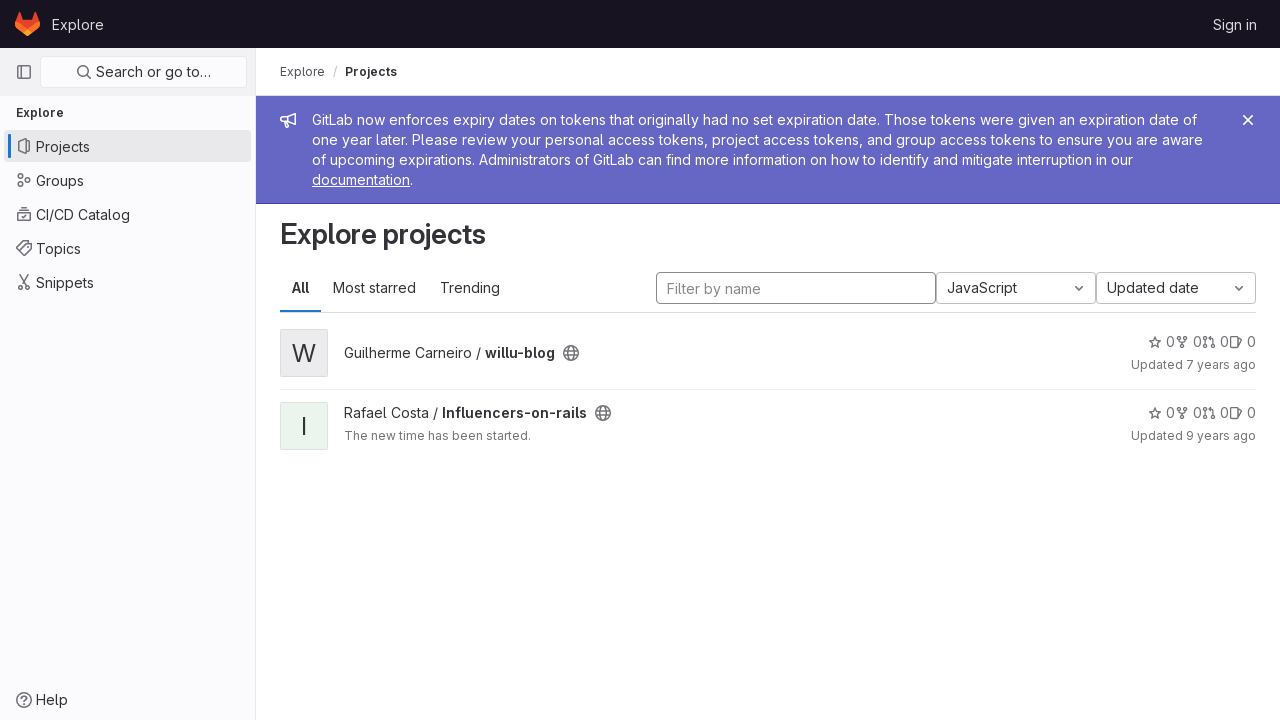

--- FILE ---
content_type: text/css; charset=utf-8
request_url: https://git.gocase.com.br/assets/application_utilities_to_be_replaced-3d8b0b41666e50fa9df36dbce4b6771c6886c20fbaf6aeaacd74f43705a31eca.css
body_size: 16222
content:
@keyframes blinking-dot{0%{opacity:1}25%{opacity:.4}75%{opacity:.4}100%{opacity:1}}@keyframes gl-spinner-rotate{0%{transform:rotate(0)}100%{transform:rotate(360deg)}}@keyframes gl-keyframes-skeleton-loader{0%{background-position-x:-32rem}100%{background-position-x:32rem}}.gl-sr-only{border:0;clip:rect(0, 0, 0, 0);height:1px;margin:-1px;overflow:hidden;padding:0;position:absolute;white-space:nowrap;width:1px}.gl-sr-only\!{border:0 !important;clip:rect(0, 0, 0, 0) !important;height:1px !important;margin:-1px !important;overflow:hidden !important;padding:0 !important;position:absolute !important;white-space:nowrap !important;width:1px !important}.gl-sr-only-focusable:not(:focus){border:0;clip:rect(0, 0, 0, 0);height:1px;margin:-1px;overflow:hidden;padding:0;position:absolute;white-space:nowrap;width:1px}.gl-sr-only-focusable\!:not(:focus){border:0 !important;clip:rect(0, 0, 0, 0) !important;height:1px !important;margin:-1px !important;overflow:hidden !important;padding:0 !important;position:absolute !important;white-space:nowrap !important;width:1px !important}@keyframes gl-spinner-rotate{0%{transform:rotate(0)}100%{transform:rotate(360deg)}}@keyframes gl-keyframes-skeleton-loader{0%{background-position-x:-32rem}100%{background-position-x:32rem}}.gl-spin{animation:gl-spinner-rotate 2s infinite linear}.gl-spin\!{animation:gl-spinner-rotate 2s infinite linear !important}.gl-animate-skeleton-loader{overflow:hidden;max-width:32rem;background-size:32rem 100%;background-position:-32rem 0;background-color:#dcdcde;background-image:linear-gradient(to right, #dcdcde 0, #ececef 23%, #ececef 27%, #dcdcde 50%);background-repeat:no-repeat}@media(prefers-reduced-motion: no-preference){.gl-animate-skeleton-loader{animation:gl-keyframes-skeleton-loader 2.5s linear;animation-delay:inherit;animation-iteration-count:3}}.gl-animate-skeleton-loader\!{overflow:hidden !important;max-width:32rem !important !important;background-size:32rem !important 100% !important;background-position:-32rem !important 0 !important;background-color:#dcdcde !important;background-image:linear-gradient(to right, #dcdcde 0, #ececef 23%, #ececef 27%, #dcdcde 50%) !important;background-repeat:no-repeat !important}@media(prefers-reduced-motion: no-preference){.gl-animate-skeleton-loader\!{animation:gl-keyframes-skeleton-loader 2.5s linear !important;animation-delay:inherit !important;animation-iteration-count:3 !important}}.gl-bg-transparent{background-color:rgba(0,0,0,0)}.gl-hover-bg-transparent:hover{background-color:rgba(0,0,0,0)}.gl-bg-transparent\!{background-color:rgba(0,0,0,0) !important}.gl-hover-bg-transparent\!:hover{background-color:rgba(0,0,0,0) !important}.gl-bg-current-color{background-color:currentColor}.gl-bg-current-color\!{background-color:currentColor !important}.gl-bg-white{background-color:#fff}.gl-bg-white\!{background-color:#fff !important}.gl-bg-black{background-color:#000}.gl-bg-black\!{background-color:#000 !important}.gl-reset-bg{background-color:inherit}.gl-reset-bg\!{background-color:inherit !important}.gl-bg-gray-10{background-color:#fbfafd}.gl-bg-gray-10\!{background-color:#fbfafd !important}.gl-bg-gray-50{background-color:#ececef}.gl-active-bg-gray-50:active{background-color:#ececef}.gl-focus-bg-gray-50:focus{background-color:#ececef}.gl-hover-bg-gray-50:hover{background-color:#ececef}.gl-bg-gray-50\!{background-color:#ececef !important}.gl-active-bg-gray-50\!:active{background-color:#ececef !important}.gl-focus-bg-gray-50\!:focus{background-color:#ececef !important}.gl-hover-bg-gray-50\!:hover{background-color:#ececef !important}.gl-bg-gray-100{background-color:#dcdcde}.gl-bg-gray-100\!{background-color:#dcdcde !important}.gl-bg-gray-200{background-color:#bfbfc3}.gl-bg-gray-200\!{background-color:#bfbfc3 !important}.gl-bg-gray-300{background-color:#a4a3a8}.gl-bg-gray-300\!{background-color:#a4a3a8 !important}.gl-bg-gray-400{background-color:#89888d}.gl-bg-gray-400\!{background-color:#89888d !important}.gl-bg-gray-500{background-color:#737278}.gl-bg-gray-500\!{background-color:#737278 !important}.gl-bg-gray-600{background-color:#626168}.gl-bg-gray-600\!{background-color:#626168 !important}.gl-bg-gray-700{background-color:#535158}.gl-bg-gray-700\!{background-color:#535158 !important}.gl-bg-gray-900{background-color:#333238}.gl-bg-gray-900\!{background-color:#333238 !important}.gl-bg-gray-950{background-color:#1f1e24}.gl-bg-gray-950\!{background-color:#1f1e24 !important}.gl-bg-blue-50{background-color:#e9f3fc}.gl-hover-bg-blue-50:hover{background-color:#e9f3fc}.gl-bg-blue-50\!{background-color:#e9f3fc !important}.gl-hover-bg-blue-50\!:hover{background-color:#e9f3fc !important}.gl-bg-blue-100{background-color:#cbe2f9}.gl-bg-blue-100\!{background-color:#cbe2f9 !important}.gl-bg-blue-200{background-color:#9dc7f1}.gl-bg-blue-200\!{background-color:#9dc7f1 !important}.gl-bg-blue-500{background-color:#1f75cb}.gl-bg-blue-500\!{background-color:#1f75cb !important}.gl-bg-blue-600{background-color:#1068bf}.gl-bg-blue-600\!{background-color:#1068bf !important}.gl-bg-blue-700{background-color:#0b5cad}.gl-bg-blue-700\!{background-color:#0b5cad !important}.gl-bg-green-50{background-color:#ecf4ee}.gl-bg-green-50\!{background-color:#ecf4ee !important}.gl-bg-green-100{background-color:#c3e6cd}.gl-bg-green-100\!{background-color:#c3e6cd !important}.gl-bg-green-200{background-color:#91d4a8}.gl-bg-green-200\!{background-color:#91d4a8 !important}.gl-bg-green-500{background-color:#108548}.gl-bg-green-500\!{background-color:#108548 !important}.gl-bg-green-600{background-color:#217645}.gl-bg-green-600\!{background-color:#217645 !important}.gl-bg-green-700{background-color:#24663b}.gl-bg-green-700\!{background-color:#24663b !important}.gl-bg-theme-green-100{background-color:#b1d6b5}.gl-bg-theme-green-100\!{background-color:#b1d6b5 !important}.gl-bg-orange-50{background-color:#fdf1dd}.gl-bg-orange-50\!{background-color:#fdf1dd !important}.gl-bg-orange-100{background-color:#f5d9a8}.gl-bg-orange-100\!{background-color:#f5d9a8 !important}.gl-bg-orange-200{background-color:#e9be74}.gl-bg-orange-200\!{background-color:#e9be74 !important}.gl-bg-orange-500{background-color:#ab6100}.gl-bg-orange-500\!{background-color:#ab6100 !important}.gl-bg-orange-600{background-color:#9e5400}.gl-bg-orange-600\!{background-color:#9e5400 !important}.gl-bg-orange-700{background-color:#8f4700}.gl-bg-orange-700\!{background-color:#8f4700 !important}.gl-bg-purple-50{background-color:#f4f0ff}.gl-bg-purple-50\!{background-color:#f4f0ff !important}.gl-bg-purple-500{background-color:#7b58cf}.gl-bg-purple-500\!{background-color:#7b58cf !important}.gl-bg-purple-800{background-color:#453894}.gl-bg-purple-800\!{background-color:#453894 !important}.gl-bg-red-50{background-color:#fcf1ef}.gl-bg-red-50\!{background-color:#fcf1ef !important}.gl-bg-red-100{background-color:#fdd4cd}.gl-bg-red-100\!{background-color:#fdd4cd !important}.gl-bg-red-200{background-color:#fcb5aa}.gl-bg-red-200\!{background-color:#fcb5aa !important}.gl-bg-red-500{background-color:#dd2b0e}.gl-bg-red-500\!{background-color:#dd2b0e !important}.gl-bg-red-600{background-color:#c91c00}.gl-bg-red-600\!{background-color:#c91c00 !important}.gl-bg-red-700{background-color:#ae1800}.gl-bg-red-700\!{background-color:#ae1800 !important}.gl-bg-t-gray-a-08{background-color:rgba(31,30,36,.08)}.gl-hover-bg-t-gray-a-08:hover{background-color:rgba(31,30,36,.08)}.gl-focus-bg-t-gray-a-08:focus{background-color:rgba(31,30,36,.08)}.gl-active-bg-t-gray-a-08:active{background-color:rgba(31,30,36,.08)}.gl-bg-t-gray-a-08\!{background-color:rgba(31,30,36,.08) !important}.gl-hover-bg-t-gray-a-08\!:hover{background-color:rgba(31,30,36,.08) !important}.gl-focus-bg-t-gray-a-08\!:focus{background-color:rgba(31,30,36,.08) !important}.gl-active-bg-t-gray-a-08\!:active{background-color:rgba(31,30,36,.08) !important}.gl-bg-theme-indigo-50{background-color:#f1f1ff}.gl-bg-theme-indigo-50\!{background-color:#f1f1ff !important}.gl-bg-theme-indigo-500{background-color:#6666c4}.gl-bg-theme-indigo-500\!{background-color:#6666c4 !important}.gl-bg-theme-indigo-700{background-color:#41419f}.gl-bg-theme-indigo-700\!{background-color:#41419f !important}.gl-bg-theme-indigo-900{background-color:#222261}.gl-bg-theme-indigo-900\!{background-color:#222261 !important}.gl-bg-theme-blue-500{background-color:#4977a5}.gl-bg-theme-blue-500\!{background-color:#4977a5 !important}.gl-bg-theme-blue-700{background-color:#235180}.gl-bg-theme-blue-700\!{background-color:#235180 !important}.gl-bg-theme-blue-900{background-color:#0b2640}.gl-bg-theme-blue-900\!{background-color:#0b2640 !important}.gl-bg-theme-green-500{background-color:#308258}.gl-bg-theme-green-500\!{background-color:#308258 !important}.gl-bg-theme-green-700{background-color:#1b653f}.gl-bg-theme-green-700\!{background-color:#1b653f !important}.gl-bg-theme-green-900{background-color:#0e4328}.gl-bg-theme-green-900\!{background-color:#0e4328 !important}.gl-bg-theme-red-500{background-color:#ad4a3b}.gl-bg-theme-red-500\!{background-color:#ad4a3b !important}.gl-bg-theme-red-700{background-color:#8f2110}.gl-bg-theme-red-700\!{background-color:#8f2110 !important}.gl-bg-theme-red-900{background-color:#580d02}.gl-bg-theme-red-900\!{background-color:#580d02 !important}.gl-bg-data-viz-blue-500{background-color:#617ae2}.gl-bg-data-viz-blue-500\!{background-color:#617ae2 !important}.gl-bg-data-viz-blue-600{background-color:#4e65cd}.gl-bg-data-viz-blue-600\!{background-color:#4e65cd !important}.gl-bg-data-viz-blue-700{background-color:#3f51ae}.gl-bg-data-viz-blue-700\!{background-color:#3f51ae !important}.gl-bg-data-viz-blue-800{background-color:#374291}.gl-bg-data-viz-blue-800\!{background-color:#374291 !important}.gl-bg-data-viz-blue-900{background-color:#303470}.gl-bg-data-viz-blue-900\!{background-color:#303470 !important}.gl-bg-data-viz-blue-950{background-color:#2a2b59}.gl-bg-data-viz-blue-950\!{background-color:#2a2b59 !important}.gl-bg-data-viz-orange-500{background-color:#c95d2e}.gl-bg-data-viz-orange-500\!{background-color:#c95d2e !important}.gl-bg-data-viz-orange-600{background-color:#b14f18}.gl-bg-data-viz-orange-600\!{background-color:#b14f18 !important}.gl-bg-data-viz-orange-700{background-color:#92430a}.gl-bg-data-viz-orange-700\!{background-color:#92430a !important}.gl-bg-data-viz-orange-800{background-color:#6f3500}.gl-bg-data-viz-orange-800\!{background-color:#6f3500 !important}.gl-bg-data-viz-orange-900{background-color:#5e2f05}.gl-bg-data-viz-orange-900\!{background-color:#5e2f05 !important}.gl-bg-data-viz-orange-950{background-color:#4b2707}.gl-bg-data-viz-orange-950\!{background-color:#4b2707 !important}.gl-bg-data-viz-aqua-500{background-color:#0090b1}.gl-bg-data-viz-aqua-500\!{background-color:#0090b1 !important}.gl-bg-data-viz-aqua-600{background-color:#007b9b}.gl-bg-data-viz-aqua-600\!{background-color:#007b9b !important}.gl-bg-data-viz-aqua-700{background-color:#006381}.gl-bg-data-viz-aqua-700\!{background-color:#006381 !important}.gl-bg-data-viz-aqua-800{background-color:#00516c}.gl-bg-data-viz-aqua-800\!{background-color:#00516c !important}.gl-bg-data-viz-aqua-900{background-color:#004059}.gl-bg-data-viz-aqua-900\!{background-color:#004059 !important}.gl-bg-data-viz-aqua-950{background-color:#00344b}.gl-bg-data-viz-aqua-950\!{background-color:#00344b !important}.gl-bg-data-viz-green-500{background-color:#619025}.gl-bg-data-viz-green-500\!{background-color:#619025 !important}.gl-bg-data-viz-green-600{background-color:#4e7f0e}.gl-bg-data-viz-green-600\!{background-color:#4e7f0e !important}.gl-bg-data-viz-green-700{background-color:#366800}.gl-bg-data-viz-green-700\!{background-color:#366800 !important}.gl-bg-data-viz-green-800{background-color:#275600}.gl-bg-data-viz-green-800\!{background-color:#275600 !important}.gl-bg-data-viz-green-900{background-color:#1a4500}.gl-bg-data-viz-green-900\!{background-color:#1a4500 !important}.gl-bg-data-viz-green-950{background-color:#133a03}.gl-bg-data-viz-green-950\!{background-color:#133a03 !important}.gl-bg-data-viz-magenta-500{background-color:#cf4d81}.gl-bg-data-viz-magenta-500\!{background-color:#cf4d81 !important}.gl-bg-data-viz-magenta-600{background-color:#b93d71}.gl-bg-data-viz-magenta-600\!{background-color:#b93d71 !important}.gl-bg-data-viz-magenta-700{background-color:#9a2e5d}.gl-bg-data-viz-magenta-700\!{background-color:#9a2e5d !important}.gl-bg-data-viz-magenta-800{background-color:#7c214f}.gl-bg-data-viz-magenta-800\!{background-color:#7c214f !important}.gl-bg-data-viz-magenta-900{background-color:#661e3a}.gl-bg-data-viz-magenta-900\!{background-color:#661e3a !important}.gl-bg-data-viz-magenta-950{background-color:#541d31}.gl-bg-data-viz-magenta-950\!{background-color:#541d31 !important}.gl-bg-none{background:none}.gl-bg-none\!{background:none !important}.gl-bg-center{background-position:center}.gl-bg-center\!{background-position:center !important}.gl-bg-size-100p{background-size:100% 100%}.gl-bg-size-100p\!{background-size:100% 100% !important}.gl-bg-size-cover{background-size:cover}.gl-bg-size-cover\!{background-size:cover !important}.gl-bg-no-repeat{background-repeat:no-repeat}.gl-bg-no-repeat\!{background-repeat:no-repeat !important}.gl-bg-chevron-left{background-image:url('data:image/svg+xml;utf8,<svg viewBox="0 0 16 16" xmlns="http://www.w3.org/2000/svg" xmlns:xlink="http://www.w3.org/1999/xlink"><path fill-rule="evenodd" d="M5.293 7.293a1 1 0 0 0 0 1.414l3 3a1 1 0 0 0 1.414-1.414L7.414 8l2.293-2.293a1 1 0 0 0-1.414-1.414l-3 3z"/></svg>')}.gl-bg-chevron-left\!{background-image:url('data:image/svg+xml;utf8,<svg viewBox="0 0 16 16" xmlns="http://www.w3.org/2000/svg" xmlns:xlink="http://www.w3.org/1999/xlink"><path fill-rule="evenodd" d="M5.293 7.293a1 1 0 0 0 0 1.414l3 3a1 1 0 0 0 1.414-1.414L7.414 8l2.293-2.293a1 1 0 0 0-1.414-1.414l-3 3z"/></svg>') !important}.gl-bg-chevron-right{background-image:url('data:image/svg+xml;utf8,<svg viewBox="0 0 16 16" xmlns="http://www.w3.org/2000/svg" xmlns:xlink="http://www.w3.org/1999/xlink"><path fill-rule="evenodd" d="M10.707 7.293a1 1 0 0 1 0 1.414l-3 3a1 1 0 0 1-1.414-1.414L8.586 8 6.293 5.707a1 1 0 0 1 1.414-1.414l3 3z"/></svg>')}.gl-bg-chevron-right\!{background-image:url('data:image/svg+xml;utf8,<svg viewBox="0 0 16 16" xmlns="http://www.w3.org/2000/svg" xmlns:xlink="http://www.w3.org/1999/xlink"><path fill-rule="evenodd" d="M10.707 7.293a1 1 0 0 1 0 1.414l-3 3a1 1 0 0 1-1.414-1.414L8.586 8 6.293 5.707a1 1 0 0 1 1.414-1.414l3 3z"/></svg>') !important}.gl-bg-chevron-down{background-image:url('data:image/svg+xml;utf8,<svg viewBox="0 0 16 16" xmlns="http://www.w3.org/2000/svg" xmlns:xlink="http://www.w3.org/1999/xlink"><path fill-rule="evenodd" d="M7.293 10.707a1 1 0 0 0 1.414 0l3-3a1 1 0 0 0-1.414-1.414L8 8.586 5.707 6.293a1 1 0 0 0-1.414 1.414l3 3z"/></svg>')}.gl-bg-chevron-down\!{background-image:url('data:image/svg+xml;utf8,<svg viewBox="0 0 16 16" xmlns="http://www.w3.org/2000/svg" xmlns:xlink="http://www.w3.org/1999/xlink"><path fill-rule="evenodd" d="M7.293 10.707a1 1 0 0 0 1.414 0l3-3a1 1 0 0 0-1.414-1.414L8 8.586 5.707 6.293a1 1 0 0 0-1.414 1.414l3 3z"/></svg>') !important}.gl-backdrop-filter-blur-1{-webkit-backdrop-filter:blur(0.125rem);backdrop-filter:blur(0.125rem)}.gl-backdrop-filter-blur-1\!{-webkit-backdrop-filter:blur(0.125rem) !important;backdrop-filter:blur(0.125rem) !important}.gl-border{border:solid 1px #dcdcde}.gl-border\!{border:solid 1px #dcdcde !important}.gl-border-t{border-top:solid 1px #dcdcde}.gl-border-t\!{border-top:solid 1px #dcdcde !important}.gl-border-b{border-bottom:solid 1px #dcdcde}.gl-border-b\!{border-bottom:solid 1px #dcdcde !important}.gl-border-l{border-left:solid 1px #dcdcde}.gl-border-l\!{border-left:solid 1px #dcdcde !important}.gl-border-r{border-right:solid 1px #dcdcde}.gl-border-r\!{border-right:solid 1px #dcdcde !important}.gl-border-none{border-style:none}.gl-border-none\!{border-style:none !important}.gl-border-t-none{border-top-style:none}.gl-border-t-none\!{border-top-style:none !important}.gl-border-solid{border-style:solid}.gl-border-solid\!{border-style:solid !important}.gl-border-dashed{border-style:dashed}.gl-hover-border-dashed:hover{border-style:dashed}.gl-border-dashed\!{border-style:dashed !important}.gl-hover-border-dashed\!:hover{border-style:dashed !important}.gl-border-dotted{border-style:dotted}.gl-hover-border-dotted:hover{border-style:dotted}.gl-border-dotted\!{border-style:dotted !important}.gl-hover-border-dotted\!:hover{border-style:dotted !important}.gl-border-t-solid{border-top-style:solid}.gl-hover-border-t-solid:hover{border-top-style:solid}.gl-border-t-solid\!{border-top-style:solid !important}.gl-hover-border-t-solid\!:hover{border-top-style:solid !important}.gl-border-t-double{border-top-style:double}.gl-border-t-double\!{border-top-style:double !important}.gl-border-r-solid{border-right-style:solid}.gl-border-r-solid\!{border-right-style:solid !important}.gl-border-b-solid{border-bottom-style:solid}.gl-hover-border-b-solid:hover{border-bottom-style:solid}.gl-border-b-solid\!{border-bottom-style:solid !important}.gl-hover-border-b-solid\!:hover{border-bottom-style:solid !important}.gl-border-b-initial{border-bottom-style:initial}.gl-border-b-initial\!{border-bottom-style:initial !important}.gl-border-l-solid{border-left-style:solid}.gl-border-l-solid\!{border-left-style:solid !important}.gl-border-l-none{border-left-style:none}.gl-border-l-none\!{border-left-style:none !important}.gl-border-r-none{border-right-style:none}.gl-border-r-none\!{border-right-style:none !important}@media(min-width: 768px){.gl-md-border-l-solid{border-left-style:solid}}@media(min-width: 768px){.gl-md-border-l-solid\!{border-left-style:solid !important}}.gl-border-white{border-color:#fff}.gl-border-white\!{border-color:#fff !important}.gl-border-transparent{border-color:rgba(0,0,0,0)}.gl-border-transparent\!{border-color:rgba(0,0,0,0) !important}.gl-border-t-transparent{border-top-color:rgba(0,0,0,0)}.gl-border-t-transparent\!{border-top-color:rgba(0,0,0,0) !important}.gl-border-r-transparent{border-right-color:rgba(0,0,0,0)}.gl-border-r-transparent\!{border-right-color:rgba(0,0,0,0) !important}.gl-border-b-transparent{border-bottom-color:rgba(0,0,0,0)}.gl-border-b-transparent\!{border-bottom-color:rgba(0,0,0,0) !important}.gl-border-l-transparent{border-left-color:rgba(0,0,0,0)}.gl-border-l-transparent\!{border-left-color:rgba(0,0,0,0) !important}.gl-border-gray-10{border-color:#fbfafd}.gl-border-gray-10\!{border-color:#fbfafd !important}.gl-border-gray-50{border-color:#ececef}.gl-border-gray-50\!{border-color:#ececef !important}.gl-border-gray-100{border-color:#dcdcde}.gl-hover-border-gray-100:hover{border-color:#dcdcde}.gl-border-gray-100\!{border-color:#dcdcde !important}.gl-hover-border-gray-100\!:hover{border-color:#dcdcde !important}.gl-border-gray-200{border-color:#bfbfc3}.gl-active-border-gray-200:active{border-color:#bfbfc3}.gl-focus-border-gray-200:focus{border-color:#bfbfc3}.gl-hover-border-gray-200:hover{border-color:#bfbfc3}.gl-border-gray-200\!{border-color:#bfbfc3 !important}.gl-active-border-gray-200\!:active{border-color:#bfbfc3 !important}.gl-focus-border-gray-200\!:focus{border-color:#bfbfc3 !important}.gl-hover-border-gray-200\!:hover{border-color:#bfbfc3 !important}.gl-border-gray-300{border-color:#a4a3a8}.gl-border-gray-300\!{border-color:#a4a3a8 !important}.gl-border-gray-400{border-color:#89888d}.gl-border-gray-400\!{border-color:#89888d !important}.gl-border-gray-500{border-color:#737278}.gl-border-gray-500\!{border-color:#737278 !important}.gl-border-red-500{border-color:#dd2b0e}.gl-border-red-500\!{border-color:#dd2b0e !important}.gl-border-orange-500{border-color:#ab6100}.gl-border-orange-500\!{border-color:#ab6100 !important}.gl-border-green-500{border-color:#108548}.gl-border-green-500\!{border-color:#108548 !important}.gl-border-blue-200{border-color:#9dc7f1}.gl-hover-border-blue-200:hover{border-color:#9dc7f1}.gl-border-blue-200\!{border-color:#9dc7f1 !important}.gl-hover-border-blue-200\!:hover{border-color:#9dc7f1 !important}.gl-border-blue-300{border-color:#63a6e9}.gl-border-blue-300\!{border-color:#63a6e9 !important}.gl-border-blue-500{border-color:#1f75cb}.gl-border-blue-500\!{border-color:#1f75cb !important}.gl-border-blue-600{border-color:#1068bf}.gl-border-blue-600\!{border-color:#1068bf !important}.gl-border-blue-700{border-color:#0b5cad}.gl-border-blue-700\!{border-color:#0b5cad !important}.gl-border-purple-300{border-color:#ac93e6}.gl-border-purple-300\!{border-color:#ac93e6 !important}.gl-border-purple-500{border-color:#7b58cf}.gl-border-purple-500\!{border-color:#7b58cf !important}.gl-border-purple-700{border-color:#5943b6}.gl-border-purple-700\!{border-color:#5943b6 !important}.gl-border-gray-a-08{border-color:rgba(31,30,36,.08)}.gl-border-gray-a-08\!{border-color:rgba(31,30,36,.08) !important}.gl-border-gray-a-24{border-color:rgba(31,30,36,.24)}.gl-border-gray-a-24\!{border-color:rgba(31,30,36,.24) !important}.gl-border-t-gray-100{border-top-color:#dcdcde}.gl-border-t-gray-100\!{border-top-color:#dcdcde !important}.gl-border-t-gray-200{border-top-color:#bfbfc3}.gl-border-t-gray-200\!{border-top-color:#bfbfc3 !important}.gl-border-r-gray-100{border-right-color:#dcdcde}.gl-border-r-gray-100\!{border-right-color:#dcdcde !important}.gl-border-r-gray-200{border-right-color:#bfbfc3}.gl-border-r-gray-200\!{border-right-color:#bfbfc3 !important}.gl-border-b-gray-10{border-bottom-color:#fbfafd}.gl-border-b-gray-10\!{border-bottom-color:#fbfafd !important}.gl-border-b-gray-50{border-bottom-color:#ececef}.gl-border-b-gray-50\!{border-bottom-color:#ececef !important}.gl-border-b-gray-100{border-bottom-color:#dcdcde}.gl-border-b-gray-100\!{border-bottom-color:#dcdcde !important}.gl-border-b-gray-200{border-bottom-color:#bfbfc3}.gl-border-b-gray-200\!{border-bottom-color:#bfbfc3 !important}.gl-border-l-gray-50{border-left-color:#ececef}.gl-border-l-gray-50\!{border-left-color:#ececef !important}.gl-border-l-gray-100{border-left-color:#dcdcde}.gl-border-l-gray-100\!{border-left-color:#dcdcde !important}.gl-border-l-gray-200{border-left-color:#bfbfc3}.gl-border-l-gray-200\!{border-left-color:#bfbfc3 !important}.gl-border-l-gray-500{border-left-color:#737278}.gl-border-l-gray-500\!{border-left-color:#737278 !important}.gl-border-t-blue-600{border-top-color:#1068bf}.gl-border-t-blue-600\!{border-top-color:#1068bf !important}.gl-border-r-blue-600{border-right-color:#1068bf}.gl-border-r-blue-600\!{border-right-color:#1068bf !important}.gl-border-b-blue-600{border-bottom-color:#1068bf}.gl-border-b-blue-600\!{border-bottom-color:#1068bf !important}.gl-border-l-blue-600{border-left-color:#1068bf}.gl-border-l-blue-600\!{border-left-color:#1068bf !important}.gl-border-t-red-500{border-top-color:#dd2b0e}.gl-border-t-red-500\!{border-top-color:#dd2b0e !important}.gl-border-0{border-width:0}.gl-border-0\!{border-width:0 !important}.gl-border-t-0{border-top-width:0}.gl-border-t-0\!{border-top-width:0 !important}.gl-border-b-0{border-bottom-width:0}.gl-border-b-0\!{border-bottom-width:0 !important}.gl-border-l-0{border-left-width:0}.gl-border-l-0\!{border-left-width:0 !important}.gl-border-r-0{border-right-width:0}.gl-border-r-0\!{border-right-width:0 !important}.gl-border-1{border-width:1px}.gl-border-1\!{border-width:1px !important}.gl-border-2{border-width:2px}.gl-border-2\!{border-width:2px !important}.gl-border-3{border-width:3px}.gl-border-3\!{border-width:3px !important}.gl-border-4{border-width:4px}.gl-border-4\!{border-width:4px !important}.gl-border-8{border-width:8px}.gl-border-8\!{border-width:8px !important}.gl-border-t-1{border-top-width:1px}.gl-border-t-1\!{border-top-width:1px !important}.gl-border-b-1{border-bottom-width:1px}.gl-border-b-1\!{border-bottom-width:1px !important}.gl-border-l-1{border-left-width:1px}.gl-border-l-1\!{border-left-width:1px !important}.gl-border-l-4{border-left-width:4px}.gl-border-l-4\!{border-left-width:4px !important}.gl-border-r-1{border-right-width:1px}.gl-border-r-1\!{border-right-width:1px !important}.gl-border-t-2{border-top-width:2px}.gl-border-t-2\!{border-top-width:2px !important}.gl-border-b-2{border-bottom-width:2px}.gl-border-b-2\!{border-bottom-width:2px !important}.gl-border-r-2{border-right-width:2px}.gl-border-r-2\!{border-right-width:2px !important}.gl-border-top-0{border-top:0}.gl-border-top-0\!{border-top:0 !important}.gl-border-right-0{border-right:0}.gl-border-right-0\!{border-right:0 !important}.gl-border-bottom-0{border-bottom:0}.gl-border-bottom-0\!{border-bottom:0 !important}.gl-border-left-0{border-left:0}.gl-border-left-0\!{border-left:0 !important}.gl-rounded-0{border-radius:0}.gl-rounded-0\!{border-radius:0 !important}.gl-rounded-6{border-radius:1.5rem}.gl-rounded-6\!{border-radius:1.5rem !important}.gl-rounded-7{border-radius:2rem}.gl-rounded-7\!{border-radius:2rem !important}.gl-rounded-base{border-radius:.25rem}.gl-hover-rounded-base:hover{border-radius:.25rem}.gl-rounded-base\!{border-radius:.25rem !important}.gl-hover-rounded-base\!:hover{border-radius:.25rem !important}.gl-rounded-full{border-radius:50%}.gl-rounded-full\!{border-radius:50% !important}.gl-rounded-small{border-radius:.125rem}.gl-rounded-small\!{border-radius:.125rem !important}.gl-rounded-lg{border-radius:.5rem}.gl-rounded-lg\!{border-radius:.5rem !important}.gl-rounded-pill{border-radius:.75rem}.gl-rounded-pill\!{border-radius:.75rem !important}.gl-rounded-left-none{border-top-left-radius:0;border-bottom-left-radius:0}.gl-rounded-left-none\!{border-top-left-radius:0 !important;border-bottom-left-radius:0 !important}.gl-rounded-left-base{border-top-left-radius:.25rem;border-bottom-left-radius:.25rem}.gl-rounded-left-base\!{border-top-left-radius:.25rem !important;border-bottom-left-radius:.25rem !important}.gl-rounded-top-left-base{border-top-left-radius:.25rem}.gl-rounded-top-left-base\!{border-top-left-radius:.25rem !important}.gl-rounded-top-left-none{border-top-left-radius:0}.gl-rounded-top-left-none\!{border-top-left-radius:0 !important}.gl-rounded-top-right-base{border-top-right-radius:.25rem}.gl-rounded-top-right-base\!{border-top-right-radius:.25rem !important}.gl-rounded-top-right-none{border-top-right-radius:0}.gl-rounded-top-right-none\!{border-top-right-radius:0 !important}.gl-rounded-right-none{border-top-right-radius:0;border-bottom-right-radius:0}.gl-rounded-right-none\!{border-top-right-radius:0 !important;border-bottom-right-radius:0 !important}.gl-rounded-top-base{border-top-left-radius:.25rem;border-top-right-radius:.25rem}.gl-rounded-top-base\!{border-top-left-radius:.25rem !important;border-top-right-radius:.25rem !important}.gl-rounded-bottom-left-small{border-bottom-left-radius:.125rem}.gl-rounded-bottom-left-small\!{border-bottom-left-radius:.125rem !important}.gl-rounded-bottom-left-base{border-bottom-left-radius:.25rem}.gl-rounded-bottom-left-base\!{border-bottom-left-radius:.25rem !important}.gl-rounded-bottom-left-large{border-bottom-left-radius:.5rem}.gl-rounded-bottom-left-large\!{border-bottom-left-radius:.5rem !important}.gl-rounded-bottom-left-none{border-bottom-left-radius:0}.gl-rounded-bottom-left-none\!{border-bottom-left-radius:0 !important}.gl-rounded-bottom-right-small{border-bottom-right-radius:.125rem}.gl-rounded-bottom-right-small\!{border-bottom-right-radius:.125rem !important}.gl-rounded-bottom-right-base{border-bottom-right-radius:.25rem}.gl-rounded-bottom-right-base\!{border-bottom-right-radius:.25rem !important}.gl-rounded-bottom-right-large{border-bottom-right-radius:.5rem}.gl-rounded-bottom-right-large\!{border-bottom-right-radius:.5rem !important}.gl-rounded-bottom-right-none{border-bottom-right-radius:0}.gl-rounded-bottom-right-none\!{border-bottom-right-radius:0 !important}.gl-rounded-bottom-base{border-bottom-left-radius:.25rem;border-bottom-right-radius:.25rem}.gl-rounded-bottom-base\!{border-bottom-left-radius:.25rem !important;border-bottom-right-radius:.25rem !important}.gl-rounded-top-left-small{border-top-left-radius:.125rem}.gl-rounded-top-left-small\!{border-top-left-radius:.125rem !important}.gl-rounded-top-right-small{border-top-right-radius:.125rem}.gl-rounded-top-right-small\!{border-top-right-radius:.125rem !important}.gl-rounded-bottom-left-6{border-bottom-left-radius:1.5rem}.gl-rounded-bottom-left-6\!{border-bottom-left-radius:1.5rem !important}.gl-rounded-bottom-right-6{border-bottom-right-radius:1.5rem}.gl-rounded-bottom-right-6\!{border-bottom-right-radius:1.5rem !important}.gl-rounded-top-left-6{border-top-left-radius:1.5rem}.gl-rounded-top-left-6\!{border-top-left-radius:1.5rem !important}.gl-rounded-top-right-6{border-top-right-radius:1.5rem}.gl-rounded-top-right-6\!{border-top-right-radius:1.5rem !important}.gl-inset-border-1-gray-100{box-shadow:inset 0 0 0 1px #dcdcde}.gl-inset-border-1-gray-100\!{box-shadow:inset 0 0 0 1px #dcdcde !important}.gl-inset-border-1-gray-200{box-shadow:inset 0 0 0 1px #bfbfc3}.gl-inset-border-1-gray-200\!{box-shadow:inset 0 0 0 1px #bfbfc3 !important}.gl-inset-border-1-gray-400{box-shadow:inset 0 0 0 1px #89888d}.gl-inset-border-1-gray-400\!{box-shadow:inset 0 0 0 1px #89888d !important}.gl-inset-border-1-gray-600{box-shadow:inset 0 0 0 1px #626168}.gl-inset-border-1-gray-600\!{box-shadow:inset 0 0 0 1px #626168 !important}.gl-inset-border-2-gray-300{box-shadow:inset 0 0 0 2px #a4a3a8}.gl-inset-border-2-gray-300\!{box-shadow:inset 0 0 0 2px #a4a3a8 !important}.gl-inset-border-2-gray-400{box-shadow:inset 0 0 0 2px #89888d}.gl-inset-border-2-gray-400\!{box-shadow:inset 0 0 0 2px #89888d !important}.gl-inset-border-y-1-gray-200{box-shadow:inset 0 1px 0 0 #bfbfc3,inset 0 -1px 0 0 #bfbfc3}.gl-inset-border-y-1-gray-200\!{box-shadow:inset 0 1px 0 0 #bfbfc3,inset 0 -1px 0 0 #bfbfc3 !important}.gl-inset-border-y-1-gray-100{box-shadow:inset 0 1px 0 0 #dcdcde,inset 0 -1px 0 0 #dcdcde}.gl-inset-border-y-1-gray-100\!{box-shadow:inset 0 1px 0 0 #dcdcde,inset 0 -1px 0 0 #dcdcde !important}.gl-inset-border-b-1-gray-100{box-shadow:inset 0 -1px 0 0 #dcdcde}.gl-inset-border-b-1-gray-100\!{box-shadow:inset 0 -1px 0 0 #dcdcde !important}.gl-inset-border-b-2-gray-100{box-shadow:inset 0 -2px 0 0 #dcdcde}.gl-inset-border-b-2-gray-100\!{box-shadow:inset 0 -2px 0 0 #dcdcde !important}.gl-inset-border-l-4-gray-100{box-shadow:inset 4px 0 0 0 #dcdcde}.gl-inset-border-l-4-gray-100\!{box-shadow:inset 4px 0 0 0 #dcdcde !important}.gl-inset-border-b-1-gray-200{box-shadow:inset 0 -1px 0 0 #bfbfc3}.gl-inset-border-b-1-gray-200\!{box-shadow:inset 0 -1px 0 0 #bfbfc3 !important}.gl-inset-border-b-2-gray-200{box-shadow:inset 0 -2px 0 0 #bfbfc3}.gl-inset-border-b-2-gray-200\!{box-shadow:inset 0 -2px 0 0 #bfbfc3 !important}.gl-inset-border-b-1-gray-300{box-shadow:inset 0 -1px 0 0 #a4a3a8}.gl-inset-border-b-1-gray-300\!{box-shadow:inset 0 -1px 0 0 #a4a3a8 !important}.gl-inset-border-b-2-gray-300{box-shadow:inset 0 -2px 0 0 #a4a3a8}.gl-inset-border-b-2-gray-300\!{box-shadow:inset 0 -2px 0 0 #a4a3a8 !important}.gl-inset-border-b-2-gray-500{box-shadow:inset 0 -2px 0 0 #737278}.gl-inset-border-b-2-gray-500\!{box-shadow:inset 0 -2px 0 0 #737278 !important}.gl-inset-border-b-1-gray-900{box-shadow:inset 0 -1px 0 0 #333238}.gl-inset-border-b-1-gray-900\!{box-shadow:inset 0 -1px 0 0 #333238 !important}.gl-inset-border-1-blue-500{box-shadow:inset 0 0 0 1px #1f75cb}.gl-inset-border-1-blue-500\!{box-shadow:inset 0 0 0 1px #1f75cb !important}.gl-inset-border-1-blue-600{box-shadow:inset 0 0 0 1px #1068bf}.gl-inset-border-1-blue-600\!{box-shadow:inset 0 0 0 1px #1068bf !important}.gl-inset-border-b-2-blue-500{box-shadow:inset 0 -2px 0 0 #1f75cb}.gl-inset-border-b-2-blue-500\!{box-shadow:inset 0 -2px 0 0 #1f75cb !important}.gl-inset-border-1-green-500{box-shadow:inset 0 0 0 1px #108548}.gl-inset-border-1-green-500\!{box-shadow:inset 0 0 0 1px #108548 !important}.gl-inset-border-1-green-600{box-shadow:inset 0 0 0 1px #217645}.gl-inset-border-1-green-600\!{box-shadow:inset 0 0 0 1px #217645 !important}.gl-inset-border-2-blue-400{box-shadow:inset 0 0 0 2px #428fdc}.gl-focus-inset-border-2-blue-400:focus{box-shadow:inset 0 0 0 2px #428fdc}.gl-inset-border-2-blue-400\!{box-shadow:inset 0 0 0 2px #428fdc !important}.gl-focus-inset-border-2-blue-400\!:focus{box-shadow:inset 0 0 0 2px #428fdc !important}.gl-inset-border-2-green-400{box-shadow:inset 0 0 0 2px #2da160}.gl-inset-border-2-green-400\!{box-shadow:inset 0 0 0 2px #2da160 !important}.gl-inset-border-1-orange-500{box-shadow:inset 0 0 0 1px #ab6100}.gl-inset-border-1-orange-500\!{box-shadow:inset 0 0 0 1px #ab6100 !important}.gl-inset-border-1-orange-600{box-shadow:inset 0 0 0 1px #9e5400}.gl-inset-border-1-orange-600\!{box-shadow:inset 0 0 0 1px #9e5400 !important}.gl-inset-border-1-red-300{box-shadow:inset 0 0 0 1px #f57f6c}.gl-inset-border-1-red-300\!{box-shadow:inset 0 0 0 1px #f57f6c !important}.gl-inset-border-1-red-400{box-shadow:inset 0 0 0 1px #ec5941}.gl-inset-border-1-red-400\!{box-shadow:inset 0 0 0 1px #ec5941 !important}.gl-inset-border-1-red-500{box-shadow:inset 0 0 0 1px #dd2b0e}.gl-inset-border-1-red-500\!{box-shadow:inset 0 0 0 1px #dd2b0e !important}.gl-inset-border-1-red-600{box-shadow:inset 0 0 0 1px #c91c00}.gl-inset-border-1-red-600\!{box-shadow:inset 0 0 0 1px #c91c00 !important}.gl-inset-border-l-3-red-600{box-shadow:inset 3px 0 0 0 #c91c00}.gl-inset-border-l-3-red-600\!{box-shadow:inset 3px 0 0 0 #c91c00 !important}.gl-inset-border-1-gray-a-08{box-shadow:inset 0 0 0 1px rgba(31,30,36,.08)}.gl-inset-border-1-gray-a-08\!{box-shadow:inset 0 0 0 1px rgba(31,30,36,.08) !important}.gl-inset-border-b-2-theme-accent{box-shadow:inset 0 -2px 0 0 var(--gl-theme-accent, #6666c4)}.gl-inset-border-b-2-theme-accent\!{box-shadow:inset 0 -2px 0 0 var(--gl-theme-accent, #6666c4) !important}.gl-inset-border-b-2-theme-indigo-500{box-shadow:inset 0 -2px 0 0 #6666c4}.gl-inset-border-b-2-theme-indigo-500\!{box-shadow:inset 0 -2px 0 0 #6666c4 !important}.gl-inset-border-b-2-theme-indigo-300{box-shadow:inset 0 -2px 0 0 #a2a2e6}.gl-inset-border-b-2-theme-indigo-300\!{box-shadow:inset 0 -2px 0 0 #a2a2e6 !important}.gl-inset-border-b-2-theme-red-500{box-shadow:inset 0 -2px 0 0 #ad4a3b}.gl-inset-border-b-2-theme-red-500\!{box-shadow:inset 0 -2px 0 0 #ad4a3b !important}.gl-inset-border-b-2-theme-light-red-500{box-shadow:inset 0 -2px 0 0 #c24b38}.gl-inset-border-b-2-theme-light-red-500\!{box-shadow:inset 0 -2px 0 0 #c24b38 !important}.gl-inset-border-b-2-theme-blue-500{box-shadow:inset 0 -2px 0 0 #4977a5}.gl-inset-border-b-2-theme-blue-500\!{box-shadow:inset 0 -2px 0 0 #4977a5 !important}.gl-inset-border-b-2-theme-light-blue-500{box-shadow:inset 0 -2px 0 0 #3476b9}.gl-inset-border-b-2-theme-light-blue-500\!{box-shadow:inset 0 -2px 0 0 #3476b9 !important}.gl-inset-border-b-2-theme-green-300{box-shadow:inset 0 -2px 0 0 #69af7d}.gl-inset-border-b-2-theme-green-300\!{box-shadow:inset 0 -2px 0 0 #69af7d !important}.gl-inset-border-b-2-theme-green-500{box-shadow:inset 0 -2px 0 0 #308258}.gl-inset-border-b-2-theme-green-500\!{box-shadow:inset 0 -2px 0 0 #308258 !important}.gl-shadow-none{box-shadow:none}.gl-shadow-none\!{box-shadow:none !important}.gl-shadow{box-shadow:0 1px 4px 0 rgba(0,0,0,.3)}.gl-shadow\!{box-shadow:0 1px 4px 0 rgba(0,0,0,.3) !important}.gl-shadow-x0-y2-b4-s0{box-shadow:0 2px 4px 0 rgba(0,0,0,.1)}.gl-shadow-x0-y2-b4-s0\!{box-shadow:0 2px 4px 0 rgba(0,0,0,.1) !important}.gl-shadow-blue-200-x0-y0-b4-s2{box-shadow:0 0 4px 2px #9dc7f1}.gl-shadow-blue-200-x0-y0-b4-s2\!{box-shadow:0 0 4px 2px #9dc7f1 !important}.gl-shadow-x0-y0-b3-s1-blue-500{box-shadow:inset 0 0 3px 1px #1f75cb}.gl-shadow-x0-y0-b3-s1-blue-500\!{box-shadow:inset 0 0 3px 1px #1f75cb !important}.gl-shadow-sm{box-shadow:0 1px 2px rgba(31,30,36,.08)}.gl-shadow-sm\!{box-shadow:0 1px 2px rgba(31,30,36,.08) !important}.gl-shadow-md{box-shadow:0 2px 8px rgba(31,30,36,.16),0 0 2px rgba(31,30,36,.16)}.gl-shadow-md\!{box-shadow:0 2px 8px rgba(31,30,36,.16),0 0 2px rgba(31,30,36,.16) !important}.gl-shadow-lg{box-shadow:0 4px 12px rgba(31,30,36,.16),0 0 4px rgba(31,30,36,.16)}.gl-shadow-lg\!{box-shadow:0 4px 12px rgba(31,30,36,.16),0 0 4px rgba(31,30,36,.16) !important}.gl-clearfix::after{display:block;clear:both;content:""}.gl-clearfix\!::after{display:block !important;clear:both !important;content:"" !important}.gl-reset-color{color:inherit}.gl-reset-color\!{color:inherit !important}.gl-text-transparent{color:rgba(0,0,0,0)}.gl-text-transparent\!{color:rgba(0,0,0,0) !important}.gl-text-white{color:#fff}.gl-hover-text-white:hover{color:#fff}.gl-text-white\!{color:#fff !important}.gl-hover-text-white\!:hover{color:#fff !important}.gl-text-contrast-light{color:#fff}.gl-text-contrast-light\!{color:#fff !important}.gl-text-body{color:#333238}.gl-text-body\!{color:#333238 !important}.gl-text-secondary{color:#737278}.gl-text-secondary\!{color:#737278 !important}@media(min-width: 576px){.gl-sm-text-body{color:#333238}}@media(min-width: 576px){.gl-sm-text-body\!{color:#333238 !important}}.gl-text-black-normal{color:#333}.gl-text-black-normal\!{color:#333 !important}.gl-text-gray-100{color:#dcdcde}.gl-text-gray-100\!{color:#dcdcde !important}.gl-text-gray-200{color:#bfbfc3}.gl-text-gray-200\!{color:#bfbfc3 !important}.gl-text-gray-300{color:#a4a3a8}.gl-text-gray-300\!{color:#a4a3a8 !important}.gl-text-gray-400{color:#89888d}.gl-text-gray-400\!{color:#89888d !important}.gl-text-gray-500{color:#737278}.gl-text-gray-500\!{color:#737278 !important}.gl-text-gray-600{color:#626168}.gl-text-gray-600\!{color:#626168 !important}.gl-text-gray-700{color:#535158}.gl-text-gray-700\!{color:#535158 !important}.gl-text-gray-800{color:#434248}.gl-text-gray-800\!{color:#434248 !important}.gl-text-gray-900{color:#333238}.gl-active-text-gray-900:active{color:#333238}.gl-focus-text-gray-900:focus{color:#333238}.gl-hover-text-gray-900:hover{color:#333238}.gl-text-gray-900\!{color:#333238 !important}.gl-active-text-gray-900\!:active{color:#333238 !important}.gl-focus-text-gray-900\!:focus{color:#333238 !important}.gl-hover-text-gray-900\!:hover{color:#333238 !important}.gl-text-gray-950{color:#1f1e24}.gl-text-gray-950\!{color:#1f1e24 !important}.gl-text-blue-200{color:#9dc7f1}.gl-text-blue-200\!{color:#9dc7f1 !important}.gl-text-blue-300{color:#63a6e9}.gl-text-blue-300\!{color:#63a6e9 !important}.gl-text-blue-400{color:#428fdc}.gl-text-blue-400\!{color:#428fdc !important}.gl-text-blue-500{color:#1f75cb}.gl-text-blue-500\!{color:#1f75cb !important}.gl-text-blue-600{color:#1068bf}.gl-hover-text-blue-600:hover{color:#1068bf}.gl-text-blue-600\!{color:#1068bf !important}.gl-hover-text-blue-600\!:hover{color:#1068bf !important}.gl-text-blue-700{color:#0b5cad}.gl-text-blue-700\!{color:#0b5cad !important}.gl-text-blue-800{color:#064787}.gl-hover-text-blue-800:hover{color:#064787}.gl-text-blue-800\!{color:#064787 !important}.gl-hover-text-blue-800\!:hover{color:#064787 !important}.gl-text-blue-900{color:#033464}.gl-text-blue-900\!{color:#033464 !important}.gl-text-green-400{color:#2da160}.gl-text-green-400\!{color:#2da160 !important}.gl-text-green-500{color:#108548}.gl-text-green-500\!{color:#108548 !important}.gl-text-green-600{color:#217645}.gl-text-green-600\!{color:#217645 !important}.gl-text-green-700{color:#24663b}.gl-text-green-700\!{color:#24663b !important}.gl-text-green-800{color:#0d532a}.gl-text-green-800\!{color:#0d532a !important}.gl-text-green-900{color:#0a4020}.gl-text-green-900\!{color:#0a4020 !important}.gl-text-theme-green-800{color:#155635}.gl-text-theme-green-800\!{color:#155635 !important}.gl-text-orange-300{color:#d99530}.gl-text-orange-300\!{color:#d99530 !important}.gl-text-orange-400{color:#c17d10}.gl-text-orange-400\!{color:#c17d10 !important}.gl-text-orange-500{color:#ab6100}.gl-text-orange-500\!{color:#ab6100 !important}.gl-text-orange-600{color:#9e5400}.gl-text-orange-600\!{color:#9e5400 !important}.gl-text-orange-700{color:#8f4700}.gl-text-orange-700\!{color:#8f4700 !important}.gl-text-orange-800{color:#703800}.gl-text-orange-800\!{color:#703800 !important}.gl-text-orange-900{color:#5c2900}.gl-text-orange-900\!{color:#5c2900 !important}.gl-text-red-300{color:#f57f6c}.gl-text-red-300\!{color:#f57f6c !important}.gl-text-red-500{color:#dd2b0e}.gl-text-red-500\!{color:#dd2b0e !important}.gl-text-red-600{color:#c91c00}.gl-text-red-600\!{color:#c91c00 !important}.gl-text-red-700{color:#ae1800}.gl-text-red-700\!{color:#ae1800 !important}.gl-text-red-800{color:#8d1300}.gl-text-red-800\!{color:#8d1300 !important}.gl-text-red-900{color:#660e00}.gl-text-red-900\!{color:#660e00 !important}.gl-text-purple-500{color:#7b58cf}.gl-text-purple-500\!{color:#7b58cf !important}.gl-text-purple-600{color:#694cc0}.gl-text-purple-600\!{color:#694cc0 !important}.gl-text-purple-700{color:#5943b6}.gl-text-purple-700\!{color:#5943b6 !important}.gl-text-purple-800{color:#453894}.gl-text-purple-800\!{color:#453894 !important}.gl-text-theme-indigo-200{color:#c7c7f2}.gl-text-theme-indigo-200\!{color:#c7c7f2 !important}.gl-text-theme-indigo-300{color:#a2a2e6}.gl-text-theme-indigo-300\!{color:#a2a2e6 !important}.gl-text-theme-indigo-900{color:#222261}.gl-text-theme-indigo-900\!{color:#222261 !important}.gl-dark .gl-dark-invert-keep-hue{filter:invert(0.8) hue-rotate(180deg)}.gl-dark .gl-dark-invert-keep-hue\!{filter:invert(0.8) hue-rotate(180deg) !important}.gl--flex-center{display:flex;align-items:center;justify-content:center}.gl--flex-center\!{display:flex;align-items:center;justify-content:center}.gl--focus{box-shadow:0 0 0 1px #fff,0 0 0 3px #428fdc;outline:none}.gl-focus--focus:focus{box-shadow:0 0 0 1px #fff,0 0 0 3px #428fdc;outline:none}.gl--focus\!{box-shadow:0 0 0 1px #fff,0 0 0 3px #428fdc;outline:none}.gl-focus--focus\!:focus{box-shadow:0 0 0 1px #fff,0 0 0 3px #428fdc;outline:none}.gl-cursor-default{cursor:default}.gl-cursor-default\!{cursor:default !important}.gl-cursor-pointer{cursor:pointer}.gl-hover-cursor-pointer:hover{cursor:pointer}.gl-cursor-pointer\!{cursor:pointer !important}.gl-hover-cursor-pointer\!:hover{cursor:pointer !important}.gl-cursor-grab{cursor:grab}.gl-cursor-grab\!{cursor:grab !important}.gl-cursor-grabbing{cursor:grabbing}.gl-cursor-grabbing\!{cursor:grabbing !important}.gl-cursor-not-allowed{cursor:not-allowed}.gl-hover-cursor-not-allowed:hover{cursor:not-allowed}.gl-cursor-not-allowed\!{cursor:not-allowed !important}.gl-hover-cursor-not-allowed\!:hover{cursor:not-allowed !important}.gl-cursor-text{cursor:text}.gl-cursor-text\!{cursor:text !important}.gl-cursor-crosshair{cursor:crosshair}.gl-hover-cursor-crosshair:hover{cursor:crosshair}.gl-cursor-crosshair\!{cursor:crosshair !important}.gl-hover-cursor-crosshair\!:hover{cursor:crosshair !important}.gl-cursor-help{cursor:help}.gl-cursor-help\!{cursor:help !important}.gl-deprecated-top-66vh{top:66vh}.gl-deprecated-top-66vh\!{top:66vh !important}.gl-number-as-text-input{-moz-appearance:textfield}.gl-number-as-text-input::-webkit-outer-spin-button,.gl-number-as-text-input::-webkit-inner-spin-button{-webkit-appearance:none;margin:0}.gl-number-as-text-input\!{-moz-appearance:textfield !important}.gl-number-as-text-input\!::-webkit-outer-spin-button,.gl-number-as-text-input\!::-webkit-inner-spin-button{-webkit-appearance:none !important;margin:0 !important}.gl-display-none{display:none}.gl-display-none\!{display:none !important}@media(min-width: 576px){.gl-sm-display-none{display:none}}@media(min-width: 576px){.gl-sm-display-none\!{display:none !important}}@media(min-width: 768px){.gl-md-display-none{display:none}}@media(min-width: 768px){.gl-md-display-none\!{display:none !important}}@media(min-width: 992px){.gl-lg-display-none{display:none}}@media(min-width: 992px){.gl-lg-display-none\!{display:none !important}}.gl-display-flex{display:flex}.gl-display-flex\!{display:flex !important}@media(min-width: 576px){.gl-sm-display-flex{display:flex}}@media(min-width: 576px){.gl-sm-display-flex\!{display:flex !important}}@media(min-width: 768px){.gl-md-display-flex{display:flex}}@media(min-width: 768px){.gl-md-display-flex\!{display:flex !important}}@media(min-width: 992px){.gl-lg-display-flex{display:flex}}@media(min-width: 992px){.gl-lg-display-flex\!{display:flex !important}}.gl-display-inline-flex{display:inline-flex}.gl-display-inline-flex\!{display:inline-flex !important}@media(min-width: 576px){.gl-sm-display-inline-flex{display:inline-flex}}@media(min-width: 576px){.gl-sm-display-inline-flex\!{display:inline-flex !important}}@media(min-width: 768px){.gl-md-display-inline-flex{display:inline-flex}}@media(min-width: 768px){.gl-md-display-inline-flex\!{display:inline-flex !important}}@media(min-width: 992px){.gl-lg-display-inline-flex{display:inline-flex}}@media(min-width: 992px){.gl-lg-display-inline-flex\!{display:inline-flex !important}}.gl-display-block{display:block}.gl-display-block\!{display:block !important}@media(min-width: 576px){.gl-sm-display-block{display:block}}@media(min-width: 576px){.gl-sm-display-block\!{display:block !important}}@media(min-width: 768px){.gl-md-display-block{display:block}}@media(min-width: 768px){.gl-md-display-block\!{display:block !important}}@media(min-width: 992px){.gl-lg-display-block{display:block}}@media(min-width: 992px){.gl-lg-display-block\!{display:block !important}}.gl-display-inline{display:inline}.gl-display-inline\!{display:inline !important}@media(min-width: 576px){.gl-sm-display-inline{display:inline}}@media(min-width: 576px){.gl-sm-display-inline\!{display:inline !important}}@media(min-width: 768px){.gl-md-display-inline{display:inline}}@media(min-width: 768px){.gl-md-display-inline\!{display:inline !important}}@media(min-width: 992px){.gl-lg-display-inline{display:inline}}@media(min-width: 992px){.gl-lg-display-inline\!{display:inline !important}}.gl-display-inline-block{display:inline-block}.gl-display-inline-block\!{display:inline-block !important}@media(min-width: 576px){.gl-sm-display-inline-block{display:inline-block}}@media(min-width: 576px){.gl-sm-display-inline-block\!{display:inline-block !important}}@media(min-width: 768px){.gl-md-display-inline-block{display:inline-block}}@media(min-width: 768px){.gl-md-display-inline-block\!{display:inline-block !important}}@media(min-width: 992px){.gl-lg-display-inline-block{display:inline-block}}@media(min-width: 992px){.gl-lg-display-inline-block\!{display:inline-block !important}}.gl-display-table{display:table}.gl-display-table\!{display:table !important}.gl-display-table-row{display:table-row}.gl-display-table-row\!{display:table-row !important}.gl-display-table-cell{display:table-cell}.gl-display-table-cell\!{display:table-cell !important}.gl-display-grid{display:grid}.gl-display-grid\!{display:grid !important}@media(min-width: 576px){.gl-sm-display-grid{display:grid}}@media(min-width: 576px){.gl-sm-display-grid\!{display:grid !important}}@media(min-width: 768px){.gl-md-display-grid{display:grid}}@media(min-width: 768px){.gl-md-display-grid\!{display:grid !important}}@media(min-width: 992px){.gl-lg-display-grid{display:grid}}@media(min-width: 992px){.gl-lg-display-grid\!{display:grid !important}}@media(min-width: 576px){.gl-sm-display-table-cell{display:table-cell}}@media(min-width: 576px){.gl-sm-display-table-cell\!{display:table-cell !important}}@media(min-width: 768px){.gl-md-display-table-cell{display:table-cell}}@media(min-width: 768px){.gl-md-display-table-cell\!{display:table-cell !important}}@media(min-width: 992px){.gl-lg-display-table-cell{display:table-cell}}@media(min-width: 992px){.gl-lg-display-table-cell\!{display:table-cell !important}}.gl-display-contents{display:contents}.gl-display-contents\!{display:contents !important}.gl-align-items-baseline{align-items:baseline}.gl-align-items-baseline\!{align-items:baseline !important}.gl-align-items-center{align-items:center}.gl-align-items-center\!{align-items:center !important}.gl-align-items-flex-start{align-items:flex-start}.gl-align-items-flex-start\!{align-items:flex-start !important}.gl-align-items-flex-end{align-items:flex-end}.gl-align-items-flex-end\!{align-items:flex-end !important}.gl-align-items-stretch{align-items:stretch}.gl-align-items-stretch\!{align-items:stretch !important}@media(min-width: 992px){.gl-lg-align-items-baseline{align-items:baseline}}@media(min-width: 992px){.gl-lg-align-items-baseline\!{align-items:baseline !important}}@media(min-width: 576px){.gl-sm-align-items-center{align-items:center}}@media(min-width: 576px){.gl-sm-align-items-center\!{align-items:center !important}}@media(min-width: 768px){.gl-md-align-items-center{align-items:center}}@media(min-width: 768px){.gl-md-align-items-center\!{align-items:center !important}}@media(min-width: 992px){.gl-lg-align-items-center{align-items:center}}@media(min-width: 992px){.gl-lg-align-items-center\!{align-items:center !important}}@media(min-width: 576px){.gl-sm-align-items-flex-start{align-items:flex-start}}@media(min-width: 576px){.gl-sm-align-items-flex-start\!{align-items:flex-start !important}}@media(min-width: 576px){.gl-sm-align-items-flex-end{align-items:flex-end}}@media(min-width: 576px){.gl-sm-align-items-flex-end\!{align-items:flex-end !important}}@media(min-width: 768px){.gl-md-align-items-flex-start{align-items:flex-start}}@media(min-width: 768px){.gl-md-align-items-flex-start\!{align-items:flex-start !important}}@media(min-width: 992px){.gl-lg-align-items-flex-start{align-items:flex-start}}@media(min-width: 992px){.gl-lg-align-items-flex-start\!{align-items:flex-start !important}}@media(min-width: 992px){.gl-lg-align-items-flex-end{align-items:flex-end}}@media(min-width: 992px){.gl-lg-align-items-flex-end\!{align-items:flex-end !important}}.gl-flex-wrap{flex-wrap:wrap}.gl-flex-wrap\!{flex-wrap:wrap !important}@media(min-width: 992px){.gl-lg-flex-wrap{flex-wrap:wrap}}@media(min-width: 992px){.gl-lg-flex-wrap\!{flex-wrap:wrap !important}}@media(min-width: 1200px){.gl-xl-flex-wrap{flex-wrap:wrap}}@media(min-width: 1200px){.gl-xl-flex-wrap\!{flex-wrap:wrap !important}}@media(min-width: 576px){.gl-sm-flex-wrap{flex-wrap:wrap}}@media(min-width: 576px){.gl-sm-flex-wrap\!{flex-wrap:wrap !important}}.gl-flex-wrap-reverse{flex-wrap:wrap-reverse}.gl-flex-wrap-reverse\!{flex-wrap:wrap-reverse !important}.gl-flex-nowrap{flex-wrap:nowrap}.gl-flex-nowrap\!{flex-wrap:nowrap !important}@media(min-width: 768px){.gl-md-flex-nowrap{flex-wrap:nowrap}}@media(min-width: 768px){.gl-md-flex-nowrap\!{flex-wrap:nowrap !important}}@media(min-width: 576px){.gl-sm-flex-nowrap{flex-wrap:nowrap}}@media(min-width: 576px){.gl-sm-flex-nowrap\!{flex-wrap:nowrap !important}}.gl-flex-direction-column{flex-direction:column}.gl-flex-direction-column\!{flex-direction:column !important}@media(min-width: 768px){.gl-md-flex-direction-column{flex-direction:column}}@media(min-width: 768px){.gl-md-flex-direction-column\!{flex-direction:column !important}}@media(min-width: 992px){.gl-lg-flex-direction-column{flex-direction:column}}@media(min-width: 992px){.gl-lg-flex-direction-column\!{flex-direction:column !important}}.gl-flex-direction-column-reverse{flex-direction:column-reverse}.gl-flex-direction-column-reverse\!{flex-direction:column-reverse !important}.gl-flex-direction-row{flex-direction:row}.gl-flex-direction-row\!{flex-direction:row !important}@media(min-width: 576px){.gl-sm-flex-direction-row{flex-direction:row}}@media(min-width: 576px){.gl-sm-flex-direction-row\!{flex-direction:row !important}}@media(min-width: 768px){.gl-md-flex-direction-row{flex-direction:row}}@media(min-width: 768px){.gl-md-flex-direction-row\!{flex-direction:row !important}}@media(min-width: 992px){.gl-lg-flex-direction-row{flex-direction:row}}@media(min-width: 992px){.gl-lg-flex-direction-row\!{flex-direction:row !important}}@media(min-width: 1200px){.gl-xl-flex-direction-row{flex-direction:row}}@media(min-width: 1200px){.gl-xl-flex-direction-row\!{flex-direction:row !important}}.gl-flex-direction-row-reverse{flex-direction:row-reverse}.gl-flex-direction-row-reverse\!{flex-direction:row-reverse !important}@media(min-width: 576px){.gl-sm-flex-direction-row-reverse{flex-direction:row-reverse}}@media(min-width: 576px){.gl-sm-flex-direction-row-reverse\!{flex-direction:row-reverse !important}}@media(min-width: 768px){.gl-md-flex-direction-row-reverse{flex-direction:row-reverse}}@media(min-width: 768px){.gl-md-flex-direction-row-reverse\!{flex-direction:row-reverse !important}}.gl-flex-shrink-0{flex-shrink:0}.gl-flex-shrink-0\!{flex-shrink:0 !important}.gl-flex-grow-0{flex-grow:0}.gl-flex-grow-0\!{flex-grow:0 !important}.gl-flex-grow-1{flex-grow:1}.gl-flex-grow-1\!{flex-grow:1 !important}.gl-flex-grow-2{flex-grow:2}.gl-flex-grow-2\!{flex-grow:2 !important}@media(min-width: 768px){.gl-md-flex-grow-0{flex-grow:0}}@media(min-width: 768px){.gl-md-flex-grow-0\!{flex-grow:0 !important}}@media(min-width: 992px){.gl-md-flex-grow-1{flex-grow:1}}@media(min-width: 992px){.gl-md-flex-grow-1\!{flex-grow:1 !important}}@media(min-width: 992px){.gl-lg-flex-grow-1{flex-grow:1}}@media(min-width: 992px){.gl-lg-flex-grow-1\!{flex-grow:1 !important}}.gl-flex-basis-0{flex-basis:0}.gl-flex-basis-0\!{flex-basis:0 !important}.gl-flex-basis-quarter{flex-basis:25%}.gl-flex-basis-quarter\!{flex-basis:25% !important}.gl-flex-basis-third{flex-basis:33%}.gl-flex-basis-third\!{flex-basis:33% !important}@media(min-width: 768px){.gl-md-flex-basis-13{flex-basis:6rem}}@media(min-width: 768px){.gl-md-flex-basis-13\!{flex-basis:6rem !important}}@media(min-width: 768px){.gl-md-flex-basis-third{flex-basis:33%}}@media(min-width: 768px){.gl-md-flex-basis-third\!{flex-basis:33% !important}}.gl-flex-basis-two-thirds{flex-basis:66%}.gl-flex-basis-two-thirds\!{flex-basis:66% !important}.gl-flex-basis-half{flex-basis:50%}.gl-flex-basis-half\!{flex-basis:50% !important}.gl-flex-basis-full{flex-basis:100%}.gl-flex-basis-full\!{flex-basis:100% !important}.gl-flex-flow-row-wrap{flex-flow:row wrap}.gl-flex-flow-row-wrap\!{flex-flow:row wrap !important}.gl-justify-content-center{justify-content:center}.gl-justify-content-center\!{justify-content:center !important}.gl-justify-content-end{justify-content:flex-end}.gl-justify-content-end\!{justify-content:flex-end !important}@media(min-width: 576px){.gl-sm-justify-content-end{justify-content:flex-end}}@media(min-width: 576px){.gl-sm-justify-content-end\!{justify-content:flex-end !important}}@media(min-width: 768px){.gl-md-justify-content-center{justify-content:center}}@media(min-width: 768px){.gl-md-justify-content-center\!{justify-content:center !important}}@media(min-width: 768px){.gl-md-justify-content-end{justify-content:flex-end}}@media(min-width: 768px){.gl-md-justify-content-end\!{justify-content:flex-end !important}}@media(min-width: 992px){.gl-lg-justify-content-end{justify-content:flex-end}}@media(min-width: 992px){.gl-lg-justify-content-end\!{justify-content:flex-end !important}}.gl-justify-content-space-between{justify-content:space-between}.gl-justify-content-space-between\!{justify-content:space-between !important}@media(min-width: 768px){.gl-md-justify-content-space-between{justify-content:space-between}}@media(min-width: 768px){.gl-md-justify-content-space-between\!{justify-content:space-between !important}}.gl-justify-content-start{justify-content:flex-start}.gl-justify-content-start\!{justify-content:flex-start !important}@media(min-width: 576px){.gl-sm-justify-content-start{justify-content:flex-start}}@media(min-width: 576px){.gl-sm-justify-content-start\!{justify-content:flex-start !important}}@media(min-width: 768px){.gl-md-justify-content-start{justify-content:flex-start}}@media(min-width: 768px){.gl-md-justify-content-start\!{justify-content:flex-start !important}}@media(min-width: 992px){.gl-lg-justify-content-start{justify-content:flex-start}}@media(min-width: 992px){.gl-lg-justify-content-start\!{justify-content:flex-start !important}}.gl-align-self-start{align-self:flex-start}.gl-align-self-start\!{align-self:flex-start !important}.gl-align-self-end{align-self:flex-end}.gl-align-self-end\!{align-self:flex-end !important}.gl-align-self-center{align-self:center}.gl-align-self-center\!{align-self:center !important}@media(min-width: 576px){.gl-sm-align-self-center{align-self:center}}@media(min-width: 576px){.gl-sm-align-self-center\!{align-self:center !important}}@media(min-width: 768px){.gl-md-align-self-center{align-self:center}}@media(min-width: 768px){.gl-md-align-self-center\!{align-self:center !important}}.gl-align-self-baseline{align-self:baseline}.gl-align-self-baseline\!{align-self:baseline !important}.gl-order-n1{order:-1}.gl-order-n1\!{order:-1 !important}.gl-grid-tpl-rows-auto{grid-template-rows:auto}.gl-grid-tpl-rows-auto\!{grid-template-rows:auto !important}.gl-grid-col-start-1{grid-column-start:1}.gl-grid-col-start-1\!{grid-column-start:1 !important}.gl-grid-template-columns-2{grid-template-columns:1fr 1fr}.gl-grid-template-columns-2\!{grid-template-columns:1fr 1fr !important}@media(min-width: 576px){.gl-sm-grid-template-columns-2{grid-template-columns:1fr 1fr}}@media(min-width: 576px){.gl-sm-grid-template-columns-2\!{grid-template-columns:1fr 1fr !important}}@media(min-width: 768px){.gl-md-grid-template-columns-2{grid-template-columns:1fr 1fr}}@media(min-width: 768px){.gl-md-grid-template-columns-2\!{grid-template-columns:1fr 1fr !important}}@media(min-width: 768px){.gl-md-grid-template-columns-3{grid-template-columns:repeat(3, 1fr)}}@media(min-width: 768px){.gl-md-grid-template-columns-3\!{grid-template-columns:repeat(3, 1fr) !important}}.gl-grid-template-columns-4{grid-template-columns:1fr 1fr 1fr 1fr}.gl-grid-template-columns-4\!{grid-template-columns:1fr 1fr 1fr 1fr !important}@media(min-width: 768px){.gl-md-grid-template-columns-4{grid-template-columns:repeat(4, 1fr)}}@media(min-width: 768px){.gl-md-grid-template-columns-4\!{grid-template-columns:repeat(4, 1fr) !important}}@media(min-width: 992px){.gl-lg-grid-template-columns-4{grid-template-columns:repeat(4, 1fr)}}@media(min-width: 992px){.gl-lg-grid-template-columns-4\!{grid-template-columns:repeat(4, 1fr) !important}}.gl-object-fit-contain{object-fit:contain}.gl-object-fit-contain\!{object-fit:contain !important}.gl-list-style-none{list-style-type:none}.gl-list-style-none\!{list-style-type:none !important}.gl-list-style-position-inside{list-style-position:inside}.gl-list-style-position-inside\!{list-style-position:inside !important}.gl-opacity-0{opacity:0}.gl-opacity-0\!{opacity:0 !important}.gl-opacity-3{opacity:.3}.gl-opacity-3\!{opacity:.3 !important}.gl-opacity-4{opacity:.4}.gl-opacity-4\!{opacity:.4 !important}.gl-opacity-5{opacity:.5}.gl-opacity-5\!{opacity:.5 !important}.gl-opacity-6{opacity:.6}.gl-opacity-6\!{opacity:.6 !important}.gl-opacity-7{opacity:.7}.gl-opacity-7\!{opacity:.7 !important}.gl-opacity-10{opacity:1}.gl-opacity-10\!{opacity:1 !important}.gl-outline-0{outline:0}.gl-outline-0\!{outline:0 !important}.gl-outline-none{outline:none}.gl-outline-none\!{outline:none !important}.gl-overflow-hidden{overflow:hidden}.gl-overflow-hidden\!{overflow:hidden !important}.gl-overflow-x-auto{overflow-x:auto}.gl-overflow-x-auto\!{overflow-x:auto !important}.gl-overflow-y-auto{overflow-y:auto}.gl-overflow-y-auto\!{overflow-y:auto !important}.gl-overflow-x-hidden{overflow-x:hidden}.gl-overflow-x-hidden\!{overflow-x:hidden !important}.gl-overflow-wrap-break{overflow-wrap:break-word}.gl-overflow-wrap-break\!{overflow-wrap:break-word !important}.gl-overflow-wrap-anywhere{overflow-wrap:anywhere}.gl-overflow-wrap-anywhere\!{overflow-wrap:anywhere !important}.gl-overflow-x-scroll{overflow-x:scroll}.gl-overflow-x-scroll\!{overflow-x:scroll !important}.gl-overflow-scroll{overflow:scroll}.gl-overflow-scroll\!{overflow:scroll !important}.gl-overflow-auto{overflow:auto}.gl-overflow-auto\!{overflow:auto !important}.gl-overflow-visible{overflow:visible}.gl-overflow-visible\!{overflow:visible !important}.gl-pointer-events-none{pointer-events:none}.gl-pointer-events-none\!{pointer-events:none !important}.gl-pointer-events-auto{pointer-events:auto}.gl-pointer-events-auto\!{pointer-events:auto !important}.gl-w-auto{width:auto}.gl-w-auto\!{width:auto !important}.gl-w-2{width:.25rem}.gl-w-2\!{width:.25rem !important}.gl-w-3{width:.5rem}.gl-w-3\!{width:.5rem !important}.gl-w-4{width:.75rem}.gl-w-4\!{width:.75rem !important}.gl-w-5{width:1rem}.gl-w-5\!{width:1rem !important}.gl-w-6{width:1.5rem}.gl-w-6\!{width:1.5rem !important}.gl-w-7{width:2rem}.gl-w-7\!{width:2rem !important}.gl-w-8{width:2.5rem}.gl-w-8\!{width:2.5rem !important}.gl-w-9{width:3rem}.gl-w-9\!{width:3rem !important}.gl-w-10{width:3.5rem}.gl-w-10\!{width:3.5rem !important}.gl-w-11{width:4rem}.gl-w-11\!{width:4rem !important}.gl-w-12{width:5rem}.gl-w-12\!{width:5rem !important}.gl-w-13{width:6rem}.gl-w-13\!{width:6rem !important}.gl-w-15{width:7.5rem}.gl-w-15\!{width:7.5rem !important}.gl-w-20{width:10rem}.gl-w-20\!{width:10rem !important}.gl-w-28{width:14rem}.gl-w-28\!{width:14rem !important}.gl-w-30{width:15rem}.gl-w-30\!{width:15rem !important}.gl-w-31{width:15.5rem}.gl-w-31\!{width:15.5rem !important}.gl-w-eighth{width:12.5%}.gl-w-eighth\!{width:12.5% !important}.gl-w-5p{width:5%}.gl-w-5p\!{width:5% !important}.gl-w-10p{width:10%}.gl-w-10p\!{width:10% !important}.gl-w-15p{width:15%}.gl-w-15p\!{width:15% !important}.gl-w-20p{width:20%}.gl-w-20p\!{width:20% !important}.gl-w-30p{width:30%}.gl-w-30p\!{width:30% !important}.gl-w-40p{width:40%}.gl-w-40p\!{width:40% !important}.gl-w-quarter{width:25%}.gl-w-quarter\!{width:25% !important}.gl-w-half{width:50%}.gl-w-half\!{width:50% !important}.gl-w-70p{width:70%}.gl-w-70p\!{width:70% !important}.gl-w-85p{width:85%}.gl-w-85p\!{width:85% !important}.gl-w-90p{width:90%}.gl-w-90p\!{width:90% !important}.gl-w-full{width:100%}.gl-w-full\!{width:100% !important}.gl-w-grid-size-30{width:15rem}.gl-w-grid-size-30\!{width:15rem !important}.gl-w-grid-size-40{width:20rem}.gl-w-grid-size-40\!{width:20rem !important}@media(min-width: 576px){.gl-sm-w-full{width:100%}}@media(min-width: 576px){.gl-sm-w-full\!{width:100% !important}}@media(min-width: 768px){.gl-md-w-full{width:100%}}@media(min-width: 768px){.gl-md-w-full\!{width:100% !important}}@media(min-width: 992px){.gl-lg-w-full{width:100%}}@media(min-width: 992px){.gl-lg-w-full\!{width:100% !important}}.gl-w-max-content{width:max-content}.gl-w-max-content\!{width:max-content !important}.gl-layout-w-limited{max-width:1006px}.gl-layout-w-limited\!{max-width:1006px !important}.gl-max-w-container-xl{max-width:1280px}.gl-max-w-container-xl\!{max-width:1280px !important}.gl-h-auto{height:auto}.gl-h-auto\!{height:auto !important}.gl-h-0{height:0}.gl-h-0\!{height:0 !important}.gl-h-2{height:.25rem}.gl-h-2\!{height:.25rem !important}.gl-h-3{height:.5rem}.gl-h-3\!{height:.5rem !important}.gl-h-4{height:.75rem}.gl-h-4\!{height:.75rem !important}.gl-h-5{height:1rem}.gl-h-5\!{height:1rem !important}.gl-h-6{height:1.5rem}.gl-h-6\!{height:1.5rem !important}.gl-h-7{height:2rem}.gl-h-7\!{height:2rem !important}.gl-h-8{height:2.5rem}.gl-h-8\!{height:2.5rem !important}.gl-h-9{height:3rem}.gl-h-9\!{height:3rem !important}.gl-h-10{height:3.5rem}.gl-h-10\!{height:3.5rem !important}.gl-h-11{height:4rem}.gl-h-11\!{height:4rem !important}.gl-h-11-5{height:4.5rem}.gl-h-11-5\!{height:4.5rem !important}.gl-h-13{height:6rem}.gl-h-13\!{height:6rem !important}.gl-h-full{height:100%}.gl-h-full\!{height:100% !important}.gl-h-100vh{height:100vh}.gl-h-100vh\!{height:100vh !important}@media(min-width: 576px){.gl-sm-w-auto{width:auto}}@media(min-width: 576px){.gl-sm-w-auto\!{width:auto !important}}@media(min-width: 576px){.gl-sm-w-half{width:50%}}@media(min-width: 576px){.gl-sm-w-half\!{width:50% !important}}@media(min-width: 576px){.gl-sm-w-25p{width:25%}}@media(min-width: 576px){.gl-sm-w-25p\!{width:25% !important}}@media(min-width: 576px){.gl-sm-w-30p{width:30%}}@media(min-width: 576px){.gl-sm-w-30p\!{width:30% !important}}@media(min-width: 576px){.gl-sm-w-40p{width:40%}}@media(min-width: 576px){.gl-sm-w-40p\!{width:40% !important}}@media(min-width: 576px){.gl-sm-w-75p{width:75%}}@media(min-width: 576px){.gl-sm-w-75p\!{width:75% !important}}@media(min-width: 768px){.gl-md-h-9{height:3rem}}@media(min-width: 768px){.gl-md-h-9\!{height:3rem !important}}@media(min-width: 768px){.gl-md-w-15{width:7.5rem}}@media(min-width: 768px){.gl-md-w-15\!{width:7.5rem !important}}@media(min-width: 768px){.gl-md-w-20{width:10rem}}@media(min-width: 768px){.gl-md-w-20\!{width:10rem !important}}@media(min-width: 768px){.gl-md-w-30{width:15rem}}@media(min-width: 768px){.gl-md-w-30\!{width:15rem !important}}@media(min-width: 768px){.gl-md-w-half{width:50%}}@media(min-width: 768px){.gl-md-w-half\!{width:50% !important}}@media(min-width: 992px){.gl-lg-w-half{width:50%}}@media(min-width: 992px){.gl-lg-w-half\!{width:50% !important}}@media(min-width: 768px){.gl-md-w-auto{width:auto}}@media(min-width: 768px){.gl-md-w-auto\!{width:auto !important}}@media(min-width: 768px){.gl-md-w-50p{width:50%}}@media(min-width: 768px){.gl-md-w-50p\!{width:50% !important}}@media(min-width: 992px){.gl-lg-w-1px{width:1px}}@media(min-width: 992px){.gl-lg-w-1px\!{width:1px !important}}@media(min-width: 992px){.gl-lg-w-auto{width:auto}}@media(min-width: 992px){.gl-lg-w-auto\!{width:auto !important}}@media(min-width: 992px){.gl-lg-w-25p{width:25%}}@media(min-width: 992px){.gl-lg-w-25p\!{width:25% !important}}@media(min-width: 992px){.gl-lg-w-30p{width:30%}}@media(min-width: 992px){.gl-lg-w-30p\!{width:30% !important}}@media(min-width: 992px){.gl-lg-w-40p{width:40%}}@media(min-width: 992px){.gl-lg-w-40p\!{width:40% !important}}@media(min-width: 992px){.gl-lg-w-50p{width:50%}}@media(min-width: 992px){.gl-lg-w-50p\!{width:50% !important}}.gl-min-w-0{min-width:0}.gl-min-w-0\!{min-width:0 !important}.gl-min-w-1{min-width:.125rem}.gl-min-w-1\!{min-width:.125rem !important}.gl-min-w-2{min-width:.25rem}.gl-min-w-2\!{min-width:.25rem !important}.gl-min-w-3{min-width:.5rem}.gl-min-w-3\!{min-width:.5rem !important}.gl-min-w-4{min-width:.75rem}.gl-min-w-4\!{min-width:.75rem !important}.gl-min-w-5{min-width:1rem}.gl-min-w-5\!{min-width:1rem !important}.gl-min-w-6{min-width:1.5rem}.gl-min-w-6\!{min-width:1.5rem !important}.gl-min-w-7{min-width:2rem}.gl-min-w-7\!{min-width:2rem !important}.gl-min-w-8{min-width:2.5rem}.gl-min-w-8\!{min-width:2.5rem !important}.gl-min-w-9{min-width:3rem}.gl-min-w-9\!{min-width:3rem !important}.gl-min-w-10{min-width:3.5rem}.gl-min-w-10\!{min-width:3.5rem !important}.gl-min-w-20{min-width:10rem}.gl-min-w-20\!{min-width:10rem !important}.gl-min-w-33{min-width:16.5rem}.gl-min-w-33\!{min-width:16.5rem !important}.gl-min-w-full{min-width:100%}.gl-min-w-full\!{min-width:100% !important}.gl-min-w-fit-content{min-width:-moz-fit-content;min-width:fit-content}.gl-min-w-fit-content\!{min-width:-moz-fit-content !important;min-width:fit-content !important}.gl-min-h-0{min-height:0}.gl-min-h-0\!{min-height:0 !important}.gl-min-h-5{min-height:1rem}.gl-min-h-5\!{min-height:1rem !important}.gl-min-h-6{min-height:1.5rem}.gl-min-h-6\!{min-height:1.5rem !important}.gl-min-h-7{min-height:2rem}.gl-min-h-7\!{min-height:2rem !important}.gl-min-h-8{min-height:2.5rem}.gl-min-h-8\!{min-height:2.5rem !important}.gl-min-h-100vh{min-height:100vh}.gl-min-h-100vh\!{min-height:100vh !important}.gl-max-w-0{max-width:0}.gl-max-w-0\!{max-width:0 !important}.gl-max-w-12{max-width:5rem}.gl-max-w-12\!{max-width:5rem !important}.gl-max-w-15{max-width:7.5rem}.gl-max-w-15\!{max-width:7.5rem !important}.gl-max-w-20{max-width:10rem}.gl-max-w-20\!{max-width:10rem !important}.gl-max-w-26{max-width:13rem}.gl-max-w-26\!{max-width:13rem !important}.gl-max-w-30{max-width:15rem}.gl-max-w-30\!{max-width:15rem !important}.gl-max-w-34{max-width:17rem}.gl-max-w-34\!{max-width:17rem !important}.gl-max-w-37{max-width:18.5rem}.gl-max-w-37\!{max-width:18.5rem !important}.gl-max-w-48{max-width:24rem}.gl-max-w-48\!{max-width:24rem !important}.gl-max-w-62{max-width:31rem}.gl-max-w-62\!{max-width:31rem !important}.gl-max-w-75{max-width:37.5rem}.gl-max-w-75\!{max-width:37.5rem !important}.gl-max-w-80{max-width:40rem}.gl-max-w-80\!{max-width:40rem !important}.gl-max-w-88{max-width:44rem}.gl-max-w-88\!{max-width:44rem !important}.gl-max-w-none{max-width:none}.gl-max-w-none\!{max-width:none !important}.gl-max-h-none{max-height:none}.gl-max-h-none\!{max-height:none !important}.gl-max-w-full{max-width:100%}.gl-max-w-full\!{max-width:100% !important}.gl-max-w-max-content{max-width:max-content}.gl-max-w-max-content\!{max-width:max-content !important}.gl-max-h-full{max-height:100%}.gl-max-h-full\!{max-height:100% !important}.gl-max-w-100vw{max-width:100vw}.gl-max-w-100vw\!{max-width:100vw !important}.gl-max-w-50p{max-width:50%}.gl-max-w-50p\!{max-width:50% !important}@media(min-width: 768px){.gl-md-max-w-26{max-width:13rem}}@media(min-width: 768px){.gl-md-max-w-26\!{max-width:13rem !important}}@media(min-width: 768px){.gl-md-max-w-15p{max-width:15%}}@media(min-width: 768px){.gl-md-max-w-15p\!{max-width:15% !important}}@media(min-width: 768px){.gl-md-max-w-30p{max-width:30%}}@media(min-width: 768px){.gl-md-max-w-30p\!{max-width:30% !important}}@media(min-width: 768px){.gl-md-max-w-50p{max-width:50%}}@media(min-width: 768px){.gl-md-max-w-50p\!{max-width:50% !important}}@media(min-width: 768px){.gl-md-max-w-70p{max-width:70%}}@media(min-width: 768px){.gl-md-max-w-70p\!{max-width:70% !important}}@media(min-width: 992px){.gl-lg-max-w-80p{max-width:80%}}@media(min-width: 992px){.gl-lg-max-w-80p\!{max-width:80% !important}}@media(min-width: 992px){.gl-lg-max-w-50p{max-width:50%}}@media(min-width: 992px){.gl-lg-max-w-50p\!{max-width:50% !important}}.gl-p-0{padding:0}.gl-p-0\!{padding:0 !important}.gl-p-1{padding:.125rem}.gl-p-1\!{padding:.125rem !important}.gl-p-2{padding:.25rem}.gl-p-2\!{padding:.25rem !important}.gl-p-3{padding:.5rem}.gl-p-3\!{padding:.5rem !important}.gl-p-4{padding:.75rem}.gl-p-4\!{padding:.75rem !important}.gl-p-5{padding:1rem}.gl-p-5\!{padding:1rem !important}.gl-p-6{padding:1.5rem}.gl-p-6\!{padding:1.5rem !important}.gl-p-7{padding:2rem}.gl-p-7\!{padding:2rem !important}.gl-p-9{padding:3rem}.gl-p-9\!{padding:3rem !important}.gl-p-13{padding:6rem}.gl-p-13\!{padding:6rem !important}.gl-px-0{padding-left:0;padding-right:0}.gl-px-0\!{padding-left:0 !important;padding-right:0 !important}.gl-px-1{padding-left:.125rem;padding-right:.125rem}.gl-px-1\!{padding-left:.125rem !important;padding-right:.125rem !important}.gl-px-2{padding-left:.25rem;padding-right:.25rem}.gl-px-2\!{padding-left:.25rem !important;padding-right:.25rem !important}.gl-px-3{padding-left:.5rem;padding-right:.5rem}.gl-px-3\!{padding-left:.5rem !important;padding-right:.5rem !important}.gl-px-4{padding-left:.75rem;padding-right:.75rem}.gl-px-4\!{padding-left:.75rem !important;padding-right:.75rem !important}.gl-px-5{padding-left:1rem;padding-right:1rem}.gl-px-5\!{padding-left:1rem !important;padding-right:1rem !important}.gl-px-6{padding-left:1.5rem;padding-right:1.5rem}.gl-px-6\!{padding-left:1.5rem !important;padding-right:1.5rem !important}.gl-px-7{padding-left:2rem;padding-right:2rem}.gl-px-7\!{padding-left:2rem !important;padding-right:2rem !important}@media(min-width: 992px){.gl-lg-px-7{padding-left:2rem;padding-right:2rem}}@media(min-width: 992px){.gl-lg-px-7\!{padding-left:2rem !important;padding-right:2rem !important}}.gl-px-8{padding-left:2.5rem;padding-right:2.5rem}.gl-px-8\!{padding-left:2.5rem !important;padding-right:2.5rem !important}.gl-px-9{padding-left:3rem;padding-right:3rem}.gl-px-9\!{padding-left:3rem !important;padding-right:3rem !important}.gl-pr-0{padding-right:0}.gl-pr-0\!{padding-right:0 !important}.gl-pr-1{padding-right:.125rem}.gl-pr-1\!{padding-right:.125rem !important}.gl-pr-2{padding-right:.25rem}.gl-pr-2\!{padding-right:.25rem !important}.gl-pr-3{padding-right:.5rem}.gl-pr-3\!{padding-right:.5rem !important}.gl-pr-4{padding-right:.75rem}.gl-pr-4\!{padding-right:.75rem !important}.gl-pr-5{padding-right:1rem}.gl-pr-5\!{padding-right:1rem !important}.gl-pr-6{padding-right:1.5rem}.gl-pr-6\!{padding-right:1.5rem !important}.gl-pr-7{padding-right:2rem}.gl-pr-7\!{padding-right:2rem !important}.gl-pr-8{padding-right:2.5rem}.gl-pr-8\!{padding-right:2.5rem !important}.gl-pr-9{padding-right:3rem}.gl-pr-9\!{padding-right:3rem !important}.gl-pr-10{padding-right:3.5rem}.gl-pr-10\!{padding-right:3.5rem !important}.gl-pl-0{padding-left:0}.gl-pl-0\!{padding-left:0 !important}.gl-pl-1{padding-left:.125rem}.gl-pl-1\!{padding-left:.125rem !important}.gl-pl-2{padding-left:.25rem}.gl-pl-2\!{padding-left:.25rem !important}.gl-pl-3{padding-left:.5rem}.gl-pl-3\!{padding-left:.5rem !important}.gl-pl-4{padding-left:.75rem}.gl-pl-4\!{padding-left:.75rem !important}.gl-pl-5{padding-left:1rem}.gl-pl-5\!{padding-left:1rem !important}.gl-pl-6{padding-left:1.5rem}.gl-pl-6\!{padding-left:1.5rem !important}.gl-pl-7{padding-left:2rem}.gl-pl-7\!{padding-left:2rem !important}.gl-pl-8{padding-left:2.5rem}.gl-pl-8\!{padding-left:2.5rem !important}.gl-pl-9{padding-left:3rem}.gl-pl-9\!{padding-left:3rem !important}.gl-pl-10{padding-left:3.5rem}.gl-pl-10\!{padding-left:3.5rem !important}.gl-pl-11{padding-left:4rem}.gl-pl-11\!{padding-left:4rem !important}.gl-pl-11-5{padding-left:4.5rem}.gl-pl-11-5\!{padding-left:4.5rem !important}.gl-pl-12{padding-left:5rem}.gl-pl-12\!{padding-left:5rem !important}.gl-pt-0{padding-top:0}.gl-pt-0\!{padding-top:0 !important}.gl-pt-1{padding-top:.125rem}.gl-pt-1\!{padding-top:.125rem !important}.gl-pt-2{padding-top:.25rem}.gl-pt-2\!{padding-top:.25rem !important}.gl-pt-3{padding-top:.5rem}.gl-pt-3\!{padding-top:.5rem !important}.gl-pt-4{padding-top:.75rem}.gl-pt-4\!{padding-top:.75rem !important}.gl-pt-5{padding-top:1rem}.gl-pt-5\!{padding-top:1rem !important}.gl-pt-6{padding-top:1.5rem}.gl-pt-6\!{padding-top:1.5rem !important}.gl-pt-7{padding-top:2rem}.gl-pt-7\!{padding-top:2rem !important}.gl-pt-8{padding-top:2.5rem}.gl-pt-8\!{padding-top:2.5rem !important}.gl-pt-9{padding-top:3rem}.gl-pt-9\!{padding-top:3rem !important}.gl-pt-11{padding-top:4rem}.gl-pt-11\!{padding-top:4rem !important}.gl-pt-12{padding-top:5rem}.gl-pt-12\!{padding-top:5rem !important}.gl-pt-13{padding-top:6rem}.gl-pt-13\!{padding-top:6rem !important}@media(min-width: 768px){.gl-md-pt-12{padding-top:5rem}}@media(min-width: 768px){.gl-md-pt-12\!{padding-top:5rem !important}}.gl-pb-0{padding-bottom:0}.gl-pb-0\!{padding-bottom:0 !important}.gl-pb-1{padding-bottom:.125rem}.gl-pb-1\!{padding-bottom:.125rem !important}.gl-pb-2{padding-bottom:.25rem}.gl-pb-2\!{padding-bottom:.25rem !important}.gl-pb-3{padding-bottom:.5rem}.gl-pb-3\!{padding-bottom:.5rem !important}.gl-pb-4{padding-bottom:.75rem}.gl-pb-4\!{padding-bottom:.75rem !important}.gl-pb-5{padding-bottom:1rem}.gl-pb-5\!{padding-bottom:1rem !important}.gl-pb-6{padding-bottom:1.5rem}.gl-pb-6\!{padding-bottom:1.5rem !important}.gl-pb-7{padding-bottom:2rem}.gl-pb-7\!{padding-bottom:2rem !important}.gl-pb-8{padding-bottom:2.5rem}.gl-pb-8\!{padding-bottom:2.5rem !important}.gl-pb-9{padding-bottom:3rem}.gl-pb-9\!{padding-bottom:3rem !important}.gl-pb-11{padding-bottom:4rem}.gl-pb-11\!{padding-bottom:4rem !important}.gl-pb-13{padding-bottom:6rem}.gl-pb-13\!{padding-bottom:6rem !important}.gl-py-0{padding-top:0;padding-bottom:0}.gl-py-0\!{padding-top:0 !important;padding-bottom:0 !important}.gl-py-1{padding-top:.125rem;padding-bottom:.125rem}.gl-py-1\!{padding-top:.125rem !important;padding-bottom:.125rem !important}.gl-py-2{padding-top:.25rem;padding-bottom:.25rem}.gl-py-2\!{padding-top:.25rem !important;padding-bottom:.25rem !important}.gl-py-3{padding-top:.5rem;padding-bottom:.5rem}.gl-py-3\!{padding-top:.5rem !important;padding-bottom:.5rem !important}.gl-py-4{padding-top:.75rem;padding-bottom:.75rem}.gl-py-4\!{padding-top:.75rem !important;padding-bottom:.75rem !important}.gl-py-5{padding-top:1rem;padding-bottom:1rem}.gl-py-5\!{padding-top:1rem !important;padding-bottom:1rem !important}.gl-py-6{padding-top:1.5rem;padding-bottom:1.5rem}.gl-py-6\!{padding-top:1.5rem !important;padding-bottom:1.5rem !important}.gl-py-7{padding-top:2rem;padding-bottom:2rem}.gl-py-7\!{padding-top:2rem !important;padding-bottom:2rem !important}.gl-py-8{padding-top:2.5rem;padding-bottom:2.5rem}.gl-py-8\!{padding-top:2.5rem !important;padding-bottom:2.5rem !important}.gl-py-13{padding-top:6rem;padding-bottom:6rem}.gl-py-13\!{padding-top:6rem !important;padding-bottom:6rem !important}.gl-m-0{margin:0}.gl-m-0\!{margin:0 !important}.gl-m-2{margin:.25rem}.gl-m-2\!{margin:.25rem !important}.gl-m-3{margin:.5rem}.gl-m-3\!{margin:.5rem !important}.gl-m-4{margin:.75rem}.gl-m-4\!{margin:.75rem !important}.gl-m-5{margin:1rem}.gl-m-5\!{margin:1rem !important}.gl-m-7{margin:2rem}.gl-m-7\!{margin:2rem !important}.gl-m-auto{margin:auto}.gl-m-auto\!{margin:auto !important}.gl-mt-auto{margin-top:auto}.gl-mt-auto\!{margin-top:auto !important}.gl-mt-0{margin-top:0}.gl-mt-0\!{margin-top:0 !important}.gl-mt-1{margin-top:.125rem}.gl-mt-1\!{margin-top:.125rem !important}.gl-mt-n1{margin-top:-0.125rem}.gl-mt-n1\!{margin-top:-0.125rem !important}.gl-mt-n5{margin-top:-1rem}.gl-mt-n5\!{margin-top:-1rem !important}@media(min-width: 768px){.gl-md-mt-n2{margin-top:-0.25rem}}@media(min-width: 768px){.gl-md-mt-n2\!{margin-top:-0.25rem !important}}.gl-mt-2{margin-top:.25rem}.gl-mt-2\!{margin-top:.25rem !important}.gl-mt-n2{margin-top:-0.25rem}.gl-mt-n2\!{margin-top:-0.25rem !important}.gl-mt-3{margin-top:.5rem}.gl-mt-3\!{margin-top:.5rem !important}.gl-mt-n3{margin-top:-0.5rem}.gl-mt-n3\!{margin-top:-0.5rem !important}.gl-mt-4{margin-top:.75rem}.gl-mt-4\!{margin-top:.75rem !important}.gl-mt-5{margin-top:1rem}.gl-mt-5\!{margin-top:1rem !important}.gl-mt-6{margin-top:1.5rem}.gl-mt-6\!{margin-top:1.5rem !important}.gl-mt-7{margin-top:2rem}.gl-mt-7\!{margin-top:2rem !important}.gl-mt-8{margin-top:2.5rem}.gl-mt-8\!{margin-top:2.5rem !important}.gl-mt-9{margin-top:3rem}.gl-mt-9\!{margin-top:3rem !important}.gl-mt-11{margin-top:4rem}.gl-mt-11\!{margin-top:4rem !important}@media(min-width: 768px){.gl-md-mt-11{margin-top:4rem}}@media(min-width: 768px){.gl-md-mt-11\!{margin-top:4rem !important}}.gl-mr-auto{margin-right:auto}.gl-mr-auto\!{margin-right:auto !important}@media(min-width: 768px){.gl-md-mr-auto{margin-right:auto}}@media(min-width: 768px){.gl-md-mr-auto\!{margin-right:auto !important}}.gl-mr-0{margin-right:0}.gl-mr-0\!{margin-right:0 !important}.gl-mr-1{margin-right:.125rem}.gl-mr-1\!{margin-right:.125rem !important}.gl-mr-n1{margin-right:-0.125rem}.gl-mr-n1\!{margin-right:-0.125rem !important}.gl-mr-n2{margin-right:-0.25rem}.gl-mr-n2\!{margin-right:-0.25rem !important}.gl-mr-2{margin-right:.25rem}.gl-mr-2\!{margin-right:.25rem !important}.gl-mr-3{margin-right:.5rem}.gl-mr-3\!{margin-right:.5rem !important}.gl-mr-n3{margin-right:-0.5rem}.gl-mr-n3\!{margin-right:-0.5rem !important}.gl-mr-4{margin-right:.75rem}.gl-mr-4\!{margin-right:.75rem !important}.gl-mr-n4{margin-right:-0.75rem}.gl-mr-n4\!{margin-right:-0.75rem !important}.gl-mr-5{margin-right:1rem}.gl-mr-5\!{margin-right:1rem !important}.gl-mr-6{margin-right:1.5rem}.gl-mr-6\!{margin-right:1.5rem !important}.gl-mr-7{margin-right:2rem}.gl-mr-7\!{margin-right:2rem !important}.gl-mr-5p{margin-right:5%}.gl-mr-5p\!{margin-right:5% !important}@media(min-width: 576px){.gl-sm-mr-3{margin-right:.5rem}}@media(min-width: 576px){.gl-sm-mr-3\!{margin-right:.5rem !important}}.gl-mb-auto{margin-bottom:auto}.gl-mb-auto\!{margin-bottom:auto !important}.gl-mb-0{margin-bottom:0}.gl-mb-0\!{margin-bottom:0 !important}.gl-mb-1{margin-bottom:.125rem}.gl-mb-1\!{margin-bottom:.125rem !important}.gl-mb-n1{margin-bottom:-0.125rem}.gl-mb-n1\!{margin-bottom:-0.125rem !important}.gl-mb-2{margin-bottom:.25rem}.gl-mb-2\!{margin-bottom:.25rem !important}.gl-mb-n2{margin-bottom:-0.25rem}.gl-mb-n2\!{margin-bottom:-0.25rem !important}.gl-mb-3{margin-bottom:.5rem}.gl-mb-3\!{margin-bottom:.5rem !important}.gl-mb-n3{margin-bottom:-0.5rem}.gl-mb-n3\!{margin-bottom:-0.5rem !important}.gl-mb-4{margin-bottom:.75rem}.gl-mb-4\!{margin-bottom:.75rem !important}.gl-mb-n4{margin-bottom:-0.75rem}.gl-mb-n4\!{margin-bottom:-0.75rem !important}.gl-mb-5{margin-bottom:1rem}.gl-mb-5\!{margin-bottom:1rem !important}.gl-mb-n5{margin-bottom:-1rem}.gl-mb-n5\!{margin-bottom:-1rem !important}.gl-mb-6{margin-bottom:1.5rem}.gl-mb-6\!{margin-bottom:1.5rem !important}.gl-mb-n6{margin-bottom:-1.5rem}.gl-mb-n6\!{margin-bottom:-1.5rem !important}.gl-mb-7{margin-bottom:2rem}.gl-mb-7\!{margin-bottom:2rem !important}.gl-mb-n7{margin-bottom:-2rem}.gl-mb-n7\!{margin-bottom:-2rem !important}.gl-mb-8{margin-bottom:2.5rem}.gl-mb-8\!{margin-bottom:2.5rem !important}.gl-mb-n8{margin-bottom:-2.5rem}.gl-mb-n8\!{margin-bottom:-2.5rem !important}.gl-mb-9{margin-bottom:3rem}.gl-mb-9\!{margin-bottom:3rem !important}.gl-mb-11{margin-bottom:4rem}.gl-mb-11\!{margin-bottom:4rem !important}.gl-mb-12{margin-bottom:5rem}.gl-mb-12\!{margin-bottom:5rem !important}.gl-ml-auto{margin-left:auto}.gl-ml-auto\!{margin-left:auto !important}@media(min-width: 576px){.gl-sm-ml-auto{margin-left:auto}}@media(min-width: 576px){.gl-sm-ml-auto\!{margin-left:auto !important}}.gl-ml-0{margin-left:0}.gl-ml-0\!{margin-left:0 !important}.gl-ml-1{margin-left:.125rem}.gl-ml-1\!{margin-left:.125rem !important}.gl-ml-n1{margin-left:-0.125rem}.gl-ml-n1\!{margin-left:-0.125rem !important}.gl-ml-2{margin-left:.25rem}.gl-ml-2\!{margin-left:.25rem !important}.gl-ml-n2{margin-left:-0.25rem}.gl-ml-n2\!{margin-left:-0.25rem !important}.gl-ml-3{margin-left:.5rem}.gl-ml-3\!{margin-left:.5rem !important}.gl-ml-n3{margin-left:-0.5rem}.gl-ml-n3\!{margin-left:-0.5rem !important}.gl-ml-4{margin-left:.75rem}.gl-ml-4\!{margin-left:.75rem !important}.gl-ml-n4{margin-left:-0.75rem}.gl-ml-n4\!{margin-left:-0.75rem !important}.gl-ml-5{margin-left:1rem}.gl-ml-5\!{margin-left:1rem !important}.gl-ml-6{margin-left:1.5rem}.gl-ml-6\!{margin-left:1.5rem !important}.gl-ml-7{margin-left:2rem}.gl-ml-7\!{margin-left:2rem !important}.gl-ml-11{margin-left:4rem}.gl-ml-11\!{margin-left:4rem !important}.gl-my-auto{margin-top:auto;margin-bottom:auto}.gl-my-auto\!{margin-top:auto !important;margin-bottom:auto !important}.gl-my-0{margin-top:0;margin-bottom:0}.gl-my-0\!{margin-top:0 !important;margin-bottom:0 !important}.gl-my-1{margin-top:.125rem;margin-bottom:.125rem}.gl-my-1\!{margin-top:.125rem !important;margin-bottom:.125rem !important}.gl-my-2{margin-top:.25rem;margin-bottom:.25rem}.gl-my-2\!{margin-top:.25rem !important;margin-bottom:.25rem !important}.gl-my-3{margin-top:.5rem;margin-bottom:.5rem}.gl-my-3\!{margin-top:.5rem !important;margin-bottom:.5rem !important}.gl-my-4{margin-top:.75rem;margin-bottom:.75rem}.gl-my-4\!{margin-top:.75rem !important;margin-bottom:.75rem !important}.gl-my-5{margin-top:1rem;margin-bottom:1rem}.gl-my-5\!{margin-top:1rem !important;margin-bottom:1rem !important}.gl-my-6{margin-top:1.5rem;margin-bottom:1.5rem}.gl-my-6\!{margin-top:1.5rem !important;margin-bottom:1.5rem !important}.gl-my-7{margin-top:2rem;margin-bottom:2rem}.gl-my-7\!{margin-top:2rem !important;margin-bottom:2rem !important}.gl-my-8{margin-top:2.5rem;margin-bottom:2.5rem}.gl-my-8\!{margin-top:2.5rem !important;margin-bottom:2.5rem !important}.gl-my-9{margin-top:3rem;margin-bottom:3rem}.gl-my-9\!{margin-top:3rem !important;margin-bottom:3rem !important}.gl-my-11{margin-top:4rem;margin-bottom:4rem}.gl-my-11\!{margin-top:4rem !important;margin-bottom:4rem !important}.gl-my-12{margin-top:5rem;margin-bottom:5rem}.gl-my-12\!{margin-top:5rem !important;margin-bottom:5rem !important}.gl-mx-auto{margin-left:auto;margin-right:auto}.gl-mx-auto\!{margin-left:auto !important;margin-right:auto !important}.gl-mx-0{margin-left:0;margin-right:0}.gl-mx-0\!{margin-left:0 !important;margin-right:0 !important}.gl-mx-1{margin-left:.125rem;margin-right:.125rem}.gl-mx-1\!{margin-left:.125rem !important;margin-right:.125rem !important}.gl-mx-2{margin-left:.25rem;margin-right:.25rem}.gl-mx-2\!{margin-left:.25rem !important;margin-right:.25rem !important}.gl-mx-3{margin-left:.5rem;margin-right:.5rem}.gl-mx-3\!{margin-left:.5rem !important;margin-right:.5rem !important}.gl-mx-4{margin-left:.75rem;margin-right:.75rem}.gl-mx-4\!{margin-left:.75rem !important;margin-right:.75rem !important}.gl-mx-5{margin-left:1rem;margin-right:1rem}.gl-mx-5\!{margin-left:1rem !important;margin-right:1rem !important}.gl-mx-6{margin-left:1.5rem;margin-right:1.5rem}.gl-mx-6\!{margin-left:1.5rem !important;margin-right:1.5rem !important}.gl-mx-7{margin-left:2rem;margin-right:2rem}.gl-mx-7\!{margin-left:2rem !important;margin-right:2rem !important}.gl-mx-8{margin-left:2.5rem;margin-right:2.5rem}.gl-mx-8\!{margin-left:2.5rem !important;margin-right:2.5rem !important}.gl-my-n1{margin-top:-0.125rem;margin-bottom:-0.125rem}.gl-my-n1\!{margin-top:-0.125rem !important;margin-bottom:-0.125rem !important}.gl-mx-n1{margin-left:-0.125rem;margin-right:-0.125rem}.gl-mx-n1\!{margin-left:-0.125rem !important;margin-right:-0.125rem !important}.gl-my-n2{margin-top:-0.25rem;margin-bottom:-0.25rem}.gl-my-n2\!{margin-top:-0.25rem !important;margin-bottom:-0.25rem !important}.gl-mx-n2{margin-left:-0.25rem;margin-right:-0.25rem}.gl-mx-n2\!{margin-left:-0.25rem !important;margin-right:-0.25rem !important}.gl-my-n3{margin-top:-0.5rem;margin-bottom:-0.5rem}.gl-my-n3\!{margin-top:-0.5rem !important;margin-bottom:-0.5rem !important}.gl-mx-n3{margin-left:-0.5rem;margin-right:-0.5rem}.gl-mx-n3\!{margin-left:-0.5rem !important;margin-right:-0.5rem !important}.gl-my-n4{margin-top:-0.75rem;margin-bottom:-0.75rem}.gl-my-n4\!{margin-top:-0.75rem !important;margin-bottom:-0.75rem !important}.gl-mx-n4{margin-left:-0.75rem;margin-right:-0.75rem}.gl-mx-n4\!{margin-left:-0.75rem !important;margin-right:-0.75rem !important}.gl-mx-n5{margin-left:-1rem;margin-right:-1rem}.gl-mx-n5\!{margin-left:-1rem !important;margin-right:-1rem !important}.gl-mx-n6{margin-left:-1.5rem;margin-right:-1.5rem}.gl-mx-n6\!{margin-left:-1.5rem !important;margin-right:-1.5rem !important}.gl-gap-x-3>*+*{margin-left:0.5rem}.gl-gap-x-3\!>*+*{margin-left:0.5rem !important}.gl-gap-x-5>*+*{margin-left:1rem}.gl-gap-x-5\!>*+*{margin-left:1rem !important}.gl-gap-y-3>*+*{margin-top:0.5rem}.gl-gap-y-3\!>*+*{margin-top:0.5rem !important}.gl-gap-1{gap:.125rem}.gl-gap-1\!{gap:.125rem !important}.gl-gap-2{gap:.25rem}.gl-gap-2\!{gap:.25rem !important}.gl-gap-3{gap:.5rem}.gl-gap-3\!{gap:.5rem !important}@media(min-width: 576px){.gl-sm-gap-3{gap:.5rem}}@media(min-width: 576px){.gl-sm-gap-3\!{gap:.5rem !important}}.gl-gap-4{gap:.75rem}.gl-gap-4\!{gap:.75rem !important}.gl-gap-5{gap:1rem}.gl-gap-5\!{gap:1rem !important}.gl-gap-6{gap:1.5rem}.gl-gap-6\!{gap:1.5rem !important}.gl-gap-7{gap:2rem}.gl-gap-7\!{gap:2rem !important}.gl-column-gap-1{column-gap:.125rem}.gl-column-gap-1\!{column-gap:.125rem !important}.gl-column-gap-2{column-gap:.25rem}.gl-column-gap-2\!{column-gap:.25rem !important}.gl-column-gap-3{column-gap:.5rem}.gl-column-gap-3\!{column-gap:.5rem !important}.gl-column-gap-4{column-gap:.75rem}.gl-column-gap-4\!{column-gap:.75rem !important}.gl-column-gap-5{column-gap:1rem}.gl-column-gap-5\!{column-gap:1rem !important}.gl-column-gap-6{column-gap:1.5rem}.gl-column-gap-6\!{column-gap:1.5rem !important}.gl-column-gap-7{column-gap:2rem}.gl-column-gap-7\!{column-gap:2rem !important}.gl-row-gap-1{row-gap:.125rem}.gl-row-gap-1\!{row-gap:.125rem !important}.gl-row-gap-2{row-gap:.25rem}.gl-row-gap-2\!{row-gap:.25rem !important}.gl-row-gap-3{row-gap:.5rem}.gl-row-gap-3\!{row-gap:.5rem !important}.gl-row-gap-4{row-gap:.75rem}.gl-row-gap-4\!{row-gap:.75rem !important}.gl-row-gap-5{row-gap:1rem}.gl-row-gap-5\!{row-gap:1rem !important}.gl-row-gap-6{row-gap:1.5rem}.gl-row-gap-6\!{row-gap:1.5rem !important}.gl-row-gap-7{row-gap:2rem}.gl-row-gap-7\!{row-gap:2rem !important}@media(min-width: 576px){.gl-sm-ml-3{margin-left:.5rem}}@media(min-width: 576px){.gl-sm-ml-3\!{margin-left:.5rem !important}}@media(min-width: 576px){.gl-sm-ml-5{margin-left:1rem}}@media(min-width: 576px){.gl-sm-ml-5\!{margin-left:1rem !important}}@media(min-width: 576px){.gl-sm-ml-7{margin-left:2rem}}@media(min-width: 576px){.gl-sm-ml-7\!{margin-left:2rem !important}}@media(min-width: 576px){.gl-sm-mr-0{margin-right:0}}@media(min-width: 576px){.gl-sm-mr-0\!{margin-right:0 !important}}@media(min-width: 576px){.gl-sm-mt-0{margin-top:0}}@media(min-width: 576px){.gl-sm-mt-0\!{margin-top:0 !important}}@media(min-width: 576px){.gl-sm-mt-5{margin-top:1rem}}@media(min-width: 576px){.gl-sm-mt-5\!{margin-top:1rem !important}}@media(min-width: 576px){.gl-sm-mt-6{margin-top:1.5rem}}@media(min-width: 576px){.gl-sm-mt-6\!{margin-top:1.5rem !important}}@media(min-width: 576px){.gl-sm-mb-0{margin-bottom:0}}@media(min-width: 576px){.gl-sm-mb-0\!{margin-bottom:0 !important}}@media(min-width: 576px){.gl-sm-mb-7{margin-bottom:2rem}}@media(min-width: 576px){.gl-sm-mb-7\!{margin-bottom:2rem !important}}@media(min-width: 576px){.gl-sm-my-12{margin-top:5rem;margin-bottom:5rem}}@media(min-width: 576px){.gl-sm-my-12\!{margin-top:5rem !important;margin-bottom:5rem !important}}@media(min-width: 576px){.gl-sm-mx-0{margin-left:0;margin-right:0}}@media(min-width: 576px){.gl-sm-mx-0\!{margin-left:0 !important;margin-right:0 !important}}@media(min-width: 768px){.gl-md-mt-0{margin-top:0}}@media(min-width: 768px){.gl-md-mt-0\!{margin-top:0 !important}}@media(min-width: 768px){.gl-md-mt-5{margin-top:1rem}}@media(min-width: 768px){.gl-md-mt-5\!{margin-top:1rem !important}}@media(min-width: 768px){.gl-md-mb-0{margin-bottom:0}}@media(min-width: 768px){.gl-md-mb-0\!{margin-bottom:0 !important}}@media(min-width: 768px){.gl-md-mb-3{margin-bottom:.5rem}}@media(min-width: 768px){.gl-md-mb-3\!{margin-bottom:.5rem !important}}@media(min-width: 768px){.gl-md-mb-6{margin-bottom:1.5rem}}@media(min-width: 768px){.gl-md-mb-6\!{margin-bottom:1.5rem !important}}@media(min-width: 768px){.gl-md-mb-12{margin-bottom:5rem}}@media(min-width: 768px){.gl-md-mb-12\!{margin-bottom:5rem !important}}@media(min-width: 992px){.gl-lg-mb-0{margin-bottom:0}}@media(min-width: 992px){.gl-lg-mb-0\!{margin-bottom:0 !important}}@media(min-width: 992px){.gl-lg-mb-5{margin-bottom:1rem}}@media(min-width: 992px){.gl-lg-mb-5\!{margin-bottom:1rem !important}}@media(min-width: 768px){.gl-md-ml-auto{margin-left:auto}}@media(min-width: 768px){.gl-md-ml-auto\!{margin-left:auto !important}}@media(min-width: 768px){.gl-md-ml-2{margin-left:.25rem}}@media(min-width: 768px){.gl-md-ml-2\!{margin-left:.25rem !important}}@media(min-width: 768px){.gl-md-ml-3{margin-left:.5rem}}@media(min-width: 768px){.gl-md-ml-3\!{margin-left:.5rem !important}}@media(min-width: 768px){.gl-md-mr-0{margin-right:0}}@media(min-width: 768px){.gl-md-mr-0\!{margin-right:0 !important}}@media(min-width: 768px){.gl-md-mr-3{margin-right:.5rem}}@media(min-width: 768px){.gl-md-mr-3\!{margin-right:.5rem !important}}@media(min-width: 768px){.gl-md-mr-5{margin-right:1rem}}@media(min-width: 768px){.gl-md-mr-5\!{margin-right:1rem !important}}@media(min-width: 992px){.gl-lg-mr-2{margin-right:.25rem}}@media(min-width: 992px){.gl-lg-mr-2\!{margin-right:.25rem !important}}@media(min-width: 992px){.gl-lg-mr-3{margin-right:.5rem}}@media(min-width: 992px){.gl-lg-mr-3\!{margin-right:.5rem !important}}@media(min-width: 992px){.gl-lg-mr-10{margin-right:3.5rem}}@media(min-width: 992px){.gl-lg-mr-10\!{margin-right:3.5rem !important}}@media(min-width: 992px){.gl-lg-mr-12{margin-right:5rem}}@media(min-width: 992px){.gl-lg-mr-12\!{margin-right:5rem !important}}@media(min-width: 992px){.gl-lg-ml-2{margin-left:.25rem}}@media(min-width: 992px){.gl-lg-ml-2\!{margin-left:.25rem !important}}@media(min-width: 992px){.gl-lg-ml-3{margin-left:.5rem}}@media(min-width: 992px){.gl-lg-ml-3\!{margin-left:.5rem !important}}@media(min-width: 992px){.gl-lg-ml-10{margin-left:3.5rem}}@media(min-width: 992px){.gl-lg-ml-10\!{margin-left:3.5rem !important}}@media(min-width: 992px){.gl-lg-ml-12{margin-left:5rem}}@media(min-width: 992px){.gl-lg-ml-12\!{margin-left:5rem !important}}@media(min-width: 1200px){.gl-xl-ml-3{margin-left:.5rem}}@media(min-width: 1200px){.gl-xl-ml-3\!{margin-left:.5rem !important}}@media(min-width: 992px){.gl-lg-mx-2{margin-left:.25rem;margin-right:.25rem}}@media(min-width: 992px){.gl-lg-mx-2\!{margin-left:.25rem !important;margin-right:.25rem !important}}@media(min-width: 992px){.gl-lg-mx-3{margin-left:.5rem;margin-right:.5rem}}@media(min-width: 992px){.gl-lg-mx-3\!{margin-left:.5rem !important;margin-right:.5rem !important}}@media(min-width: 992px){.gl-lg-mx-12{margin-left:5rem;margin-right:5rem}}@media(min-width: 992px){.gl-lg-mx-12\!{margin-left:5rem !important;margin-right:5rem !important}}@media(min-width: 992px){.gl-lg-my-5{margin-top:1rem;margin-bottom:1rem}}@media(min-width: 992px){.gl-lg-my-5\!{margin-top:1rem !important;margin-bottom:1rem !important}}@media(min-width: 992px){.gl-lg-mt-0{margin-top:0}}@media(min-width: 992px){.gl-lg-mt-0\!{margin-top:0 !important}}@media(min-width: 992px){.gl-lg-mt-5{margin-top:1rem}}@media(min-width: 992px){.gl-lg-mt-5\!{margin-top:1rem !important}}@media(min-width: 576px){.gl-sm-pr-2{padding-right:.25rem}}@media(min-width: 576px){.gl-sm-pr-2\!{padding-right:.25rem !important}}@media(min-width: 576px){.gl-sm-pr-4{padding-right:.75rem}}@media(min-width: 576px){.gl-sm-pr-4\!{padding-right:.75rem !important}}@media(min-width: 576px){.gl-sm-pl-0{padding-left:0}}@media(min-width: 576px){.gl-sm-pl-0\!{padding-left:0 !important}}@media(min-width: 576px){.gl-sm-pl-6{padding-left:1.5rem}}@media(min-width: 576px){.gl-sm-pl-6\!{padding-left:1.5rem !important}}@media(min-width: 768px){.gl-md-pt-0{padding-top:0}}@media(min-width: 768px){.gl-md-pt-0\!{padding-top:0 !important}}@media(min-width: 768px){.gl-md-pt-1{padding-top:.125rem}}@media(min-width: 768px){.gl-md-pt-1\!{padding-top:.125rem !important}}@media(min-width: 768px){.gl-md-pt-2{padding-top:.25rem}}@media(min-width: 768px){.gl-md-pt-2\!{padding-top:.25rem !important}}@media(min-width: 768px){.gl-md-pt-3{padding-top:.5rem}}@media(min-width: 768px){.gl-md-pt-3\!{padding-top:.5rem !important}}@media(min-width: 768px){.gl-md-pt-4{padding-top:.75rem}}@media(min-width: 768px){.gl-md-pt-4\!{padding-top:.75rem !important}}@media(min-width: 768px){.gl-md-pt-5{padding-top:1rem}}@media(min-width: 768px){.gl-md-pt-5\!{padding-top:1rem !important}}@media(min-width: 768px){.gl-md-pt-11{padding-top:4rem}}@media(min-width: 768px){.gl-md-pt-11\!{padding-top:4rem !important}}@media(min-width: 768px){.gl-md-pr-0{padding-right:0}}@media(min-width: 768px){.gl-md-pr-0\!{padding-right:0 !important}}@media(min-width: 768px){.gl-md-pr-1{padding-right:.125rem}}@media(min-width: 768px){.gl-md-pr-1\!{padding-right:.125rem !important}}@media(min-width: 768px){.gl-md-pr-3{padding-right:.5rem}}@media(min-width: 768px){.gl-md-pr-3\!{padding-right:.5rem !important}}@media(min-width: 768px){.gl-md-pr-4{padding-right:.75rem}}@media(min-width: 768px){.gl-md-pr-4\!{padding-right:.75rem !important}}@media(min-width: 768px){.gl-md-pr-5{padding-right:1rem}}@media(min-width: 768px){.gl-md-pr-5\!{padding-right:1rem !important}}@media(min-width: 768px){.gl-md-pb-0{padding-bottom:0}}@media(min-width: 768px){.gl-md-pb-0\!{padding-bottom:0 !important}}@media(min-width: 768px){.gl-md-pb-1{padding-bottom:.125rem}}@media(min-width: 768px){.gl-md-pb-1\!{padding-bottom:.125rem !important}}@media(min-width: 768px){.gl-md-pb-2{padding-bottom:.25rem}}@media(min-width: 768px){.gl-md-pb-2\!{padding-bottom:.25rem !important}}@media(min-width: 768px){.gl-md-pb-3{padding-bottom:.5rem}}@media(min-width: 768px){.gl-md-pb-3\!{padding-bottom:.5rem !important}}@media(min-width: 768px){.gl-md-pb-4{padding-bottom:.75rem}}@media(min-width: 768px){.gl-md-pb-4\!{padding-bottom:.75rem !important}}@media(min-width: 768px){.gl-md-pb-5{padding-bottom:1rem}}@media(min-width: 768px){.gl-md-pb-5\!{padding-bottom:1rem !important}}@media(min-width: 768px){.gl-md-pl-0{padding-left:0}}@media(min-width: 768px){.gl-md-pl-0\!{padding-left:0 !important}}@media(min-width: 768px){.gl-md-pl-1{padding-left:.125rem}}@media(min-width: 768px){.gl-md-pl-1\!{padding-left:.125rem !important}}@media(min-width: 768px){.gl-md-pl-2{padding-left:.25rem}}@media(min-width: 768px){.gl-md-pl-2\!{padding-left:.25rem !important}}@media(min-width: 768px){.gl-md-pl-3{padding-left:.5rem}}@media(min-width: 768px){.gl-md-pl-3\!{padding-left:.5rem !important}}@media(min-width: 768px){.gl-md-pl-4{padding-left:.75rem}}@media(min-width: 768px){.gl-md-pl-4\!{padding-left:.75rem !important}}@media(min-width: 768px){.gl-md-pl-5{padding-left:1rem}}@media(min-width: 768px){.gl-md-pl-5\!{padding-left:1rem !important}}@media(min-width: 768px){.gl-md-pl-7{padding-left:2rem}}@media(min-width: 768px){.gl-md-pl-7\!{padding-left:2rem !important}}@media(min-width: 768px){.gl-md-px-7{padding-left:2rem;padding-right:2rem}}@media(min-width: 768px){.gl-md-px-7\!{padding-left:2rem !important;padding-right:2rem !important}}@media(min-width: 992px){.gl-lg-pt-0{padding-top:0}}@media(min-width: 992px){.gl-lg-pt-0\!{padding-top:0 !important}}@media(min-width: 992px){.gl-lg-pt-1{padding-top:.125rem}}@media(min-width: 992px){.gl-lg-pt-1\!{padding-top:.125rem !important}}@media(min-width: 992px){.gl-lg-pt-2{padding-top:.25rem}}@media(min-width: 992px){.gl-lg-pt-2\!{padding-top:.25rem !important}}@media(min-width: 992px){.gl-lg-pt-3{padding-top:.5rem}}@media(min-width: 992px){.gl-lg-pt-3\!{padding-top:.5rem !important}}@media(min-width: 992px){.gl-lg-pt-4{padding-top:.75rem}}@media(min-width: 992px){.gl-lg-pt-4\!{padding-top:.75rem !important}}@media(min-width: 992px){.gl-lg-pt-5{padding-top:1rem}}@media(min-width: 992px){.gl-lg-pt-5\!{padding-top:1rem !important}}@media(min-width: 992px){.gl-lg-pr-0{padding-right:0}}@media(min-width: 992px){.gl-lg-pr-0\!{padding-right:0 !important}}@media(min-width: 992px){.gl-lg-pr-1{padding-right:.125rem}}@media(min-width: 992px){.gl-lg-pr-1\!{padding-right:.125rem !important}}@media(min-width: 992px){.gl-lg-pr-2{padding-right:.25rem}}@media(min-width: 992px){.gl-lg-pr-2\!{padding-right:.25rem !important}}@media(min-width: 992px){.gl-lg-pr-3{padding-right:.5rem}}@media(min-width: 992px){.gl-lg-pr-3\!{padding-right:.5rem !important}}@media(min-width: 992px){.gl-lg-pr-4{padding-right:.75rem}}@media(min-width: 992px){.gl-lg-pr-4\!{padding-right:.75rem !important}}@media(min-width: 992px){.gl-lg-pr-5{padding-right:1rem}}@media(min-width: 992px){.gl-lg-pr-5\!{padding-right:1rem !important}}@media(min-width: 992px){.gl-lg-pb-0{padding-bottom:0}}@media(min-width: 992px){.gl-lg-pb-0\!{padding-bottom:0 !important}}@media(min-width: 992px){.gl-lg-pb-1{padding-bottom:.125rem}}@media(min-width: 992px){.gl-lg-pb-1\!{padding-bottom:.125rem !important}}@media(min-width: 992px){.gl-lg-pb-2{padding-bottom:.25rem}}@media(min-width: 992px){.gl-lg-pb-2\!{padding-bottom:.25rem !important}}@media(min-width: 992px){.gl-lg-pb-3{padding-bottom:.5rem}}@media(min-width: 992px){.gl-lg-pb-3\!{padding-bottom:.5rem !important}}@media(min-width: 992px){.gl-lg-pb-4{padding-bottom:.75rem}}@media(min-width: 992px){.gl-lg-pb-4\!{padding-bottom:.75rem !important}}@media(min-width: 992px){.gl-lg-pb-5{padding-bottom:1rem}}@media(min-width: 992px){.gl-lg-pb-5\!{padding-bottom:1rem !important}}@media(min-width: 992px){.gl-lg-pl-0{padding-left:0}}@media(min-width: 992px){.gl-lg-pl-0\!{padding-left:0 !important}}@media(min-width: 992px){.gl-lg-pl-1{padding-left:.125rem}}@media(min-width: 992px){.gl-lg-pl-1\!{padding-left:.125rem !important}}@media(min-width: 992px){.gl-lg-pl-2{padding-left:.25rem}}@media(min-width: 992px){.gl-lg-pl-2\!{padding-left:.25rem !important}}@media(min-width: 992px){.gl-lg-pl-3{padding-left:.5rem}}@media(min-width: 992px){.gl-lg-pl-3\!{padding-left:.5rem !important}}@media(min-width: 992px){.gl-lg-pl-4{padding-left:.75rem}}@media(min-width: 992px){.gl-lg-pl-4\!{padding-left:.75rem !important}}@media(min-width: 992px){.gl-lg-pl-5{padding-left:1rem}}@media(min-width: 992px){.gl-lg-pl-5\!{padding-left:1rem !important}}.gl-collapse-empty:empty{padding:0;margin:0}.gl-collapse-empty\!:empty{padding:0 !important;margin:0 !important}.gl-fill-current-color{fill:currentColor}.gl-fill-current-color\!{fill:currentColor !important}.gl-fill-blue-200{fill:#9dc7f1}.gl-fill-blue-200\!{fill:#9dc7f1 !important}.gl-fill-blue-500{fill:#1f75cb}.gl-fill-blue-500\!{fill:#1f75cb !important}.gl-stop-color-gray-50{stop-color:#ececef}.gl-stop-color-gray-50\!{stop-color:#ececef !important}.gl-stop-color-gray-100{stop-color:#dcdcde}.gl-stop-color-gray-100\!{stop-color:#dcdcde !important}.gl-stop-color-gray-200{stop-color:#bfbfc3}.gl-stop-color-gray-200\!{stop-color:#bfbfc3 !important}.gl-stroke-white{stroke:#fff}.gl-stroke-white\!{stroke:#fff !important}.gl-stroke-gray-200{stroke:#bfbfc3}.gl-stroke-gray-200\!{stroke:#bfbfc3 !important}.gl-stroke-blue-400{stroke:#428fdc}.gl-stroke-blue-400\!{stroke:#428fdc !important}.gl-stroke-trans{stroke:rgba(0,0,0,0)}.gl-stroke-trans\!{stroke:rgba(0,0,0,0) !important}.gl-fill-gray-100{fill:#dcdcde}.gl-fill-gray-100\!{fill:#dcdcde !important}.gl-fill-gray-200{fill:#bfbfc3}.gl-fill-gray-200\!{fill:#bfbfc3 !important}.gl-fill-gray-400{fill:#89888d}.gl-fill-gray-400\!{fill:#89888d !important}.gl-fill-gray-600{fill:#626168}.gl-fill-gray-600\!{fill:#626168 !important}.gl-fill-gray-700{fill:#535158}.gl-fill-gray-700\!{fill:#535158 !important}.gl-fill-green-500{fill:#108548}.gl-fill-green-500\!{fill:#108548 !important}.gl-fill-green-700{fill:#24663b}.gl-fill-green-700\!{fill:#24663b !important}.gl-fill-transparent{fill:rgba(0,0,0,0)}.gl-fill-transparent\!{fill:rgba(0,0,0,0) !important}.gl-text-left{text-align:left}.gl-text-left\!{text-align:left !important}.gl-text-center{text-align:center}.gl-text-center\!{text-align:center !important}.gl-text-right{text-align:right}.gl-text-right\!{text-align:right !important}.gl-reset-text-align{text-align:inherit}.gl-reset-text-align\!{text-align:inherit !important}.gl-text-decoration-none{text-decoration:none}.gl-active-text-decoration-none:active{text-decoration:none}.gl-focus-text-decoration-none:focus{text-decoration:none}.gl-hover-text-decoration-none:hover{text-decoration:none}.gl-text-decoration-none\!{text-decoration:none !important}.gl-active-text-decoration-none\!:active{text-decoration:none !important}.gl-focus-text-decoration-none\!:focus{text-decoration:none !important}.gl-hover-text-decoration-none\!:hover{text-decoration:none !important}.gl-text-decoration-underline{text-decoration:underline}.gl-active-text-decoration-underline:active{text-decoration:underline}.gl-focus-text-decoration-underline:focus{text-decoration:underline}.gl-hover-text-decoration-underline:hover{text-decoration:underline}.gl-text-decoration-underline\!{text-decoration:underline !important}.gl-active-text-decoration-underline\!:active{text-decoration:underline !important}.gl-focus-text-decoration-underline\!:focus{text-decoration:underline !important}.gl-hover-text-decoration-underline\!:hover{text-decoration:underline !important}.gl-reset-text-decoration-color{text-decoration-color:inherit}.gl-reset-text-decoration-color\!{text-decoration-color:inherit !important}.gl-text-decoration-color-gray-500{text-decoration-color:#737278}.gl-text-decoration-color-gray-500\!{text-decoration-color:#737278 !important}.gl-text-decoration-color-gray-700{text-decoration-color:#535158}.gl-text-decoration-color-gray-700\!{text-decoration-color:#535158 !important}.gl-text-decoration-color-gray-900{text-decoration-color:#333238}.gl-text-decoration-color-gray-900\!{text-decoration-color:#333238 !important}.gl-text-transform-none{text-transform:none}.gl-text-transform-none\!{text-transform:none !important}.gl-text-transform-capitalize{text-transform:capitalize}.gl-text-transform-capitalize\!{text-transform:capitalize !important}.gl-text-transform-uppercase{text-transform:uppercase}.gl-text-transform-uppercase\!{text-transform:uppercase !important}.gl-text-overflow-ellipsis{text-overflow:ellipsis}.gl-text-overflow-ellipsis\!{text-overflow:ellipsis !important}.gl-line-clamp-1{white-space:normal;-webkit-line-clamp:1;-webkit-box-orient:vertical;display:-webkit-box;overflow:hidden}.gl-line-clamp-1\!{white-space:normal !important;-webkit-line-clamp:1 !important;-webkit-box-orient:vertical !important;display:-webkit-box !important;overflow:hidden !important}.gl-line-clamp-2{white-space:normal;-webkit-line-clamp:2;-webkit-box-orient:vertical;display:-webkit-box;overflow:hidden}.gl-line-clamp-2\!{white-space:normal !important;-webkit-line-clamp:2 !important;-webkit-box-orient:vertical !important;display:-webkit-box !important;overflow:hidden !important}.gl-line-clamp-3{white-space:normal;-webkit-line-clamp:3;-webkit-box-orient:vertical;display:-webkit-box;overflow:hidden}.gl-line-clamp-3\!{white-space:normal !important;-webkit-line-clamp:3 !important;-webkit-box-orient:vertical !important;display:-webkit-box !important;overflow:hidden !important}.gl-text-indent-0{text-indent:0}.gl-text-indent-0\!{text-indent:0 !important}.gl-text-indent-hide{text-indent:-9999px}.gl-text-indent-hide\!{text-indent:-9999px !important}.gl-white-space-normal{white-space:normal}.gl-white-space-normal\!{white-space:normal !important}.gl-white-space-nowrap{white-space:nowrap}.gl-white-space-nowrap\!{white-space:nowrap !important}.gl-white-space-pre-wrap{white-space:pre-wrap}.gl-white-space-pre-wrap\!{white-space:pre-wrap !important}.gl-white-space-pre-line{white-space:pre-line}.gl-white-space-pre-line\!{white-space:pre-line !important}@media(min-width: 768px){.gl-md-white-space-nowrap{white-space:nowrap}}@media(min-width: 768px){.gl-md-white-space-nowrap\!{white-space:nowrap !important}}.gl-word-break-all{word-break:break-all}.gl-word-break-all\!{word-break:break-all !important}.gl-word-break-word{word-break:break-word}.gl-word-break-word\!{word-break:break-word !important}.gl-overflow-break-word{overflow-wrap:break-word;-webkit-hyphens:auto;hyphens:auto}.gl-overflow-break-word\!{overflow-wrap:break-word !important;-webkit-hyphens:auto !important;hyphens:auto !important}.gl-overflow-anywhere{-webkit-hyphens:auto;hyphens:auto;overflow-wrap:anywhere;word-break:normal}.gl-overflow-anywhere\!{-webkit-hyphens:auto !important;hyphens:auto !important;overflow-wrap:anywhere !important;word-break:normal !important}.gl-str-truncated{display:inline-block;overflow:hidden;text-overflow:ellipsis;vertical-align:top;white-space:nowrap;max-width:82%}.gl-str-truncated\!{display:inline-block;overflow:hidden;text-overflow:ellipsis;vertical-align:top;white-space:nowrap;max-width:82%}.gl-text-truncate{overflow:hidden;text-overflow:ellipsis;white-space:nowrap}.gl-text-truncate\!{overflow:hidden !important;text-overflow:ellipsis !important;white-space:nowrap !important}.gl-translate-x-0{transform:translateX(0)}.gl-translate-x-0\!{transform:translateX(0) !important}.gl-translate-x-100{transform:translateX(100%)}.gl-translate-x-100\!{transform:translateX(100%) !important}.gl-translate-x-n50{transform:translateX(-50%)}.gl-translate-x-n50\!{transform:translateX(-50%) !important}.gl-translate-y-0{transform:translateY(0)}.gl-translate-y-0\!{transform:translateY(0) !important}.gl-translate-y-100{transform:translateY(100%)}.gl-translate-y-100\!{transform:translateY(100%) !important}.gl-translate-y-n50{transform:translateY(-50%)}.gl-translate-y-n50\!{transform:translateY(-50%) !important}.gl-translate-y-n100{transform:translateY(-100%)}.gl-translate-y-n100\!{transform:translateY(-100%) !important}.gl-rotate-90{transform:rotate(90deg)}.gl-rotate-90\!{transform:rotate(90deg) !important}.gl-rotate-180{transform:rotate(180deg)}.gl-rotate-180\!{transform:rotate(180deg) !important}.gl-rotate-270{transform:rotate(270deg)}.gl-rotate-270\!{transform:rotate(270deg) !important}.gl-flip-horizontal{transform:scale(-1, 1)}.gl-flip-horizontal\!{transform:scale(-1, 1) !important}.gl-flip-vertical{transform:scale(1, -1)}.gl-flip-vertical\!{transform:scale(1, -1) !important}.gl-flip-both{transform:scale(-1, -1)}.gl-flip-both\!{transform:scale(-1, -1) !important}.gl-transition-property-border-color{transition-property:border-color}.gl-transition-property-border-color\!{transition-property:border-color !important}.gl-transition-property-width{transition-property:width}.gl-transition-property-width\!{transition-property:width !important}.gl-transition-property-stroke{transition-property:stroke}.gl-transition-property-stroke\!{transition-property:stroke !important}.gl-transition-property-stroke-opacity{transition-property:stroke-opacity}.gl-transition-property-stroke-opacity\!{transition-property:stroke-opacity !important}.gl-transition-duration-slow{transition-duration:.4s}.gl-transition-duration-slow\!{transition-duration:.4s !important}.gl-transition-duration-medium{transition-duration:.2s}.gl-transition-duration-medium\!{transition-duration:.2s !important}.gl-transition-duration-fast{transition-duration:.1s}.gl-transition-duration-fast\!{transition-duration:.1s !important}.gl-transition-timing-function-ease{transition-timing-function:ease}.gl-transition-timing-function-ease\!{transition-timing-function:ease !important}.gl-transition-slow{transition:all .4s ease}.gl-transition-slow\!{transition:all .4s ease !important}.gl-transition-medium{transition:all .2s ease}.gl-transition-medium\!{transition:all .2s ease !important}.gl-font-monospace{font-family:var(--default-mono-font, "GitLab Mono"),"JetBrains Mono","Menlo","DejaVu Sans Mono","Liberation Mono","Consolas","Ubuntu Mono","Courier New","andale mono","lucida console",monospace;font-variant-ligatures:none}.gl-font-monospace\!{font-family:var(--default-mono-font, "GitLab Mono"),"JetBrains Mono","Menlo","DejaVu Sans Mono","Liberation Mono","Consolas","Ubuntu Mono","Courier New","andale mono","lucida console",monospace !important;font-variant-ligatures:none !important}.gl-font-regular{font-family:var(--default-regular-font, "GitLab Sans"),-apple-system,BlinkMacSystemFont,"Segoe UI",Roboto,"Noto Sans",Ubuntu,Cantarell,"Helvetica Neue",sans-serif,"Apple Color Emoji","Segoe UI Emoji","Segoe UI Symbol","Noto Color Emoji"}.gl-font-regular\!{font-family:var(--default-regular-font, "GitLab Sans"),-apple-system,BlinkMacSystemFont,"Segoe UI",Roboto,"Noto Sans",Ubuntu,Cantarell,"Helvetica Neue",sans-serif,"Apple Color Emoji","Segoe UI Emoji","Segoe UI Symbol","Noto Color Emoji" !important}.gl-font-style-italic{font-style:italic}.gl-font-style-italic\!{font-style:italic !important}.gl-font-style-normal{font-style:normal}.gl-font-style-normal\!{font-style:normal !important}.gl-heading-6{font-weight:600;margin-top:0;font-size:.8125rem;letter-spacing:inherit;line-height:1.25;margin-bottom:1rem}.gl-heading-6\!{font-weight:600;margin-top:0;font-size:.8125rem;letter-spacing:inherit;line-height:1.25;margin-bottom:1rem !important}.gl-heading-6-fixed{font-weight:600;margin-top:0;font-size:.8125rem;letter-spacing:inherit;line-height:1.25;margin-bottom:1rem}.gl-heading-6-fixed\!{font-weight:600;margin-top:0;font-size:.8125rem;letter-spacing:inherit;line-height:1.25;margin-bottom:1rem !important}.gl-heading-5{font-weight:600;margin-top:0;font-size:.875rem;letter-spacing:inherit;line-height:1.25;margin-bottom:1rem}.gl-heading-5\!{font-weight:600;margin-top:0;font-size:.875rem;letter-spacing:inherit;line-height:1.25;margin-bottom:1rem !important}.gl-heading-5-fixed{font-weight:600;margin-top:0;font-size:.875rem;letter-spacing:inherit;line-height:1.25;margin-bottom:1rem}.gl-heading-5-fixed\!{font-weight:600;margin-top:0;font-size:.875rem;letter-spacing:inherit;line-height:1.25;margin-bottom:1rem !important}.gl-heading-4{font-weight:600;margin-top:0;font-size:1rem;letter-spacing:inherit;line-height:1.25;margin-bottom:1rem}.gl-heading-4\!{font-weight:600;margin-top:0;font-size:1rem;letter-spacing:inherit;line-height:1.25;margin-bottom:1rem !important}.gl-heading-4-fixed{font-weight:600;margin-top:0;font-size:1rem;letter-spacing:inherit;line-height:1.25;margin-bottom:1rem}.gl-heading-4-fixed\!{font-weight:600;margin-top:0;font-size:1rem;letter-spacing:inherit;line-height:1.25;margin-bottom:1rem !important}.gl-heading-3{font-weight:600;margin-top:0;font-size:clamp(1.125rem,0.9027777778rem + 0.462962963vw,1.25rem);letter-spacing:inherit;line-height:1.25;margin-bottom:1rem}.gl-heading-3\!{font-weight:600;margin-top:0;font-size:clamp(1.125rem,0.9027777778rem + 0.462962963vw,1.25rem);letter-spacing:inherit;line-height:1.25;margin-bottom:1rem !important}.gl-heading-3-fixed{font-weight:600;margin-top:0;font-size:1.125rem;letter-spacing:inherit;line-height:1.25;margin-bottom:1rem}.gl-heading-3-fixed\!{font-weight:600;margin-top:0;font-size:1.125rem;letter-spacing:inherit;line-height:1.25;margin-bottom:1rem !important}.gl-heading-2{font-weight:600;margin-top:0;font-size:clamp(1.3125rem,0.8680555556rem + 0.9259259259vw,1.5625rem);letter-spacing:-0.01em;line-height:1.25;margin-bottom:1rem}.gl-heading-2\!{font-weight:600;margin-top:0;font-size:clamp(1.3125rem,0.8680555556rem + 0.9259259259vw,1.5625rem);letter-spacing:-0.01em;line-height:1.25;margin-bottom:1rem !important}.gl-heading-2-fixed{font-weight:600;margin-top:0;font-size:1.3125rem;letter-spacing:-0.01em;line-height:1.25;margin-bottom:1rem}.gl-heading-2-fixed\!{font-weight:600;margin-top:0;font-size:1.3125rem;letter-spacing:-0.01em;line-height:1.25;margin-bottom:1rem !important}.gl-heading-1{font-weight:600;margin-top:0;font-size:clamp(1.5rem,0.8333333333rem + 1.3888888889vw,1.875rem);letter-spacing:-0.01em;line-height:1.25;margin-bottom:1rem}.gl-heading-1\!{font-weight:600;margin-top:0;font-size:clamp(1.5rem,0.8333333333rem + 1.3888888889vw,1.875rem);letter-spacing:-0.01em;line-height:1.25;margin-bottom:1rem !important}.gl-heading-1-fixed{font-weight:600;margin-top:0;font-size:1.5rem;letter-spacing:-0.01em;line-height:1.25;margin-bottom:1rem}.gl-heading-1-fixed\!{font-weight:600;margin-top:0;font-size:1.5rem;letter-spacing:-0.01em;line-height:1.25;margin-bottom:1rem !important}.gl-heading-display{font-weight:600;margin-top:0;font-size:clamp(1.75rem,0.8611111111rem + 1.8518518519vw,2.25rem);letter-spacing:-0.01em;line-height:1.125;margin-bottom:1.5rem}.gl-heading-display\!{font-weight:600;margin-top:0;font-size:clamp(1.75rem,0.8611111111rem + 1.8518518519vw,2.25rem);letter-spacing:-0.01em;line-height:1.125;margin-bottom:1.5rem !important}.gl-heading-scale-100{font-weight:600;margin-top:0;font-size:.75rem;letter-spacing:inherit;line-height:1.25}.gl-heading-scale-100\!{font-weight:600;margin-top:0;font-size:.75rem;letter-spacing:inherit;line-height:1.25}.gl-heading-scale-100-fixed{font-weight:600;margin-top:0;font-size:.75rem;letter-spacing:inherit;line-height:1.25}.gl-heading-scale-100-fixed\!{font-weight:600;margin-top:0;font-size:.75rem;letter-spacing:inherit;line-height:1.25}.gl-heading-scale-200{font-weight:600;margin-top:0;font-size:.8125rem;letter-spacing:inherit;line-height:1.25}.gl-heading-scale-200\!{font-weight:600;margin-top:0;font-size:.8125rem;letter-spacing:inherit;line-height:1.25}.gl-heading-scale-200-fixed{font-weight:600;margin-top:0;font-size:.8125rem;letter-spacing:inherit;line-height:1.25}.gl-heading-scale-200-fixed\!{font-weight:600;margin-top:0;font-size:.8125rem;letter-spacing:inherit;line-height:1.25}.gl-heading-scale-300{font-weight:600;margin-top:0;font-size:.875rem;letter-spacing:inherit;line-height:1.25}.gl-heading-scale-300\!{font-weight:600;margin-top:0;font-size:.875rem;letter-spacing:inherit;line-height:1.25}.gl-heading-scale-300-fixed{font-weight:600;margin-top:0;font-size:.875rem;letter-spacing:inherit;line-height:1.25}.gl-heading-scale-300-fixed\!{font-weight:600;margin-top:0;font-size:.875rem;letter-spacing:inherit;line-height:1.25}.gl-heading-scale-400{font-weight:600;margin-top:0;font-size:1rem;letter-spacing:inherit;line-height:1.25}.gl-heading-scale-400\!{font-weight:600;margin-top:0;font-size:1rem;letter-spacing:inherit;line-height:1.25}.gl-heading-scale-400-fixed{font-weight:600;margin-top:0;font-size:1rem;letter-spacing:inherit;line-height:1.25}.gl-heading-scale-400-fixed\!{font-weight:600;margin-top:0;font-size:1rem;letter-spacing:inherit;line-height:1.25}.gl-heading-scale-500{font-weight:600;margin-top:0;font-size:clamp(1.125rem,0.9027777778rem + 0.462962963vw,1.25rem);letter-spacing:inherit;line-height:1.25}.gl-heading-scale-500\!{font-weight:600;margin-top:0;font-size:clamp(1.125rem,0.9027777778rem + 0.462962963vw,1.25rem);letter-spacing:inherit;line-height:1.25}.gl-heading-scale-500-fixed{font-weight:600;margin-top:0;font-size:1.125rem;letter-spacing:inherit;line-height:1.25}.gl-heading-scale-500-fixed\!{font-weight:600;margin-top:0;font-size:1.125rem;letter-spacing:inherit;line-height:1.25}.gl-heading-scale-600{font-weight:600;margin-top:0;font-size:clamp(1.3125rem,0.8680555556rem + 0.9259259259vw,1.5625rem);letter-spacing:-0.01em;line-height:1.25}.gl-heading-scale-600\!{font-weight:600;margin-top:0;font-size:clamp(1.3125rem,0.8680555556rem + 0.9259259259vw,1.5625rem);letter-spacing:-0.01em;line-height:1.25}.gl-heading-scale-600-fixed{font-weight:600;margin-top:0;font-size:1.3125rem;letter-spacing:-0.01em;line-height:1.25}.gl-heading-scale-600-fixed\!{font-weight:600;margin-top:0;font-size:1.3125rem;letter-spacing:-0.01em;line-height:1.25}.gl-heading-scale-700{font-weight:600;margin-top:0;font-size:clamp(1.5rem,0.8333333333rem + 1.3888888889vw,1.875rem);letter-spacing:-0.01em;line-height:1.25}.gl-heading-scale-700\!{font-weight:600;margin-top:0;font-size:clamp(1.5rem,0.8333333333rem + 1.3888888889vw,1.875rem);letter-spacing:-0.01em;line-height:1.25}.gl-heading-scale-700-fixed{font-weight:600;margin-top:0;font-size:1.5rem;letter-spacing:-0.01em;line-height:1.25}.gl-heading-scale-700-fixed\!{font-weight:600;margin-top:0;font-size:1.5rem;letter-spacing:-0.01em;line-height:1.25}.gl-heading-scale-800{font-weight:600;margin-top:0;font-size:clamp(1.75rem,0.8611111111rem + 1.8518518519vw,2.25rem);letter-spacing:-0.01em;line-height:1.125}.gl-heading-scale-800\!{font-weight:600;margin-top:0;font-size:clamp(1.75rem,0.8611111111rem + 1.8518518519vw,2.25rem);letter-spacing:-0.01em;line-height:1.125}.gl-heading-scale-800-fixed{font-weight:600;margin-top:0;font-size:1.75rem;letter-spacing:-0.01em;line-height:1.125}.gl-heading-scale-800-fixed\!{font-weight:600;margin-top:0;font-size:1.75rem;letter-spacing:-0.01em;line-height:1.125}.gl-font-xs{font-size:.625rem}.gl-font-xs\!{font-size:.625rem !important}.gl-font-sm{font-size:.75rem}.gl-font-sm\!{font-size:.75rem !important}.gl-font-base{font-size:.875rem}.gl-font-base\!{font-size:.875rem !important}.gl-font-lg{font-size:1rem}.gl-font-lg\!{font-size:1rem !important}.gl-font-size-h-display{font-size:1.75rem}.gl-font-size-h-display\!{font-size:1.75rem !important}.gl-font-size-h1{font-size:1.4375rem}.gl-font-size-h1\!{font-size:1.4375rem !important}.gl-font-size-h2{font-size:1.1875rem}.gl-font-size-h2\!{font-size:1.1875rem !important}.gl-font-size-h-display-xl{font-size:2.8125rem}.gl-font-size-h-display-xl\!{font-size:2.8125rem !important}.gl-font-size-h1-xl{font-size:2rem}.gl-font-size-h1-xl\!{font-size:2rem !important}.gl-font-size-h2-xl{font-size:1.4375rem}.gl-font-size-h2-xl\!{font-size:1.4375rem !important}.gl-font-icon-size{font-size:1rem}.gl-font-icon-size\!{font-size:1rem !important}.gl-font-size-markdown-sm{font-size:.875rem}.gl-font-size-markdown-sm\!{font-size:.875rem !important}.gl-font-size-markdown{font-size:1rem}.gl-font-size-markdown\!{font-size:1rem !important}.gl-font-size-markdown-h1{font-size:1.75rem}.gl-font-size-markdown-h1\!{font-size:1.75rem !important}.gl-font-size-markdown-h2{font-size:1.4375rem}.gl-font-size-markdown-h2\!{font-size:1.4375rem !important}.gl-font-size-markdown-h3{font-size:1.1875rem}.gl-font-size-markdown-h3\!{font-size:1.1875rem !important}.gl-font-size-compact-markdown-h1{font-size:1.1875rem}.gl-font-size-compact-markdown-h1\!{font-size:1.1875rem !important}.gl-reset-font-size{font-size:inherit}.gl-reset-font-size\!{font-size:inherit !important}.gl-font-weight-100{font-weight:100}.gl-font-weight-100\!{font-weight:100 !important}.gl-font-weight-300{font-weight:300}.gl-font-weight-300\!{font-weight:300 !important}.gl-font-weight-normal{font-weight:400}.gl-font-weight-normal\!{font-weight:400 !important}.gl-font-weight-semibold{font-weight:500}.gl-font-weight-semibold\!{font-weight:500 !important}.gl-font-weight-bold{font-weight:600}.gl-font-weight-bold\!{font-weight:600 !important}@media(min-width: 576px){.gl-sm-font-weight-bold{font-weight:600}}@media(min-width: 576px){.gl-sm-font-weight-bold\!{font-weight:600 !important}}.gl-line-height-0{line-height:0}.gl-line-height-0\!{line-height:0 !important}.gl-line-height-1{line-height:1}.gl-line-height-1\!{line-height:1 !important}.gl-line-height-ratio-0000{line-height:0}.gl-line-height-ratio-0000\!{line-height:0 !important}.gl-line-height-ratio-1000{line-height:1}.gl-line-height-ratio-1000\!{line-height:1 !important}.gl-line-height-ratio-1125{line-height:1.125}.gl-line-height-ratio-1125\!{line-height:1.125 !important}.gl-line-height-ratio-1250{line-height:1.25}.gl-line-height-ratio-1250\!{line-height:1.25 !important}.gl-line-height-normal{line-height:1rem}.gl-line-height-normal\!{line-height:1rem !important}.gl-line-height-12{line-height:.75rem}.gl-line-height-12\!{line-height:.75rem !important}.gl-line-height-20{line-height:1.25rem}.gl-line-height-20\!{line-height:1.25rem !important}.gl-line-height-24{line-height:1.5rem}.gl-line-height-24\!{line-height:1.5rem !important}.gl-line-height-28{line-height:1.75rem}.gl-line-height-28\!{line-height:1.75rem !important}.gl-line-height-32{line-height:2rem}.gl-line-height-32\!{line-height:2rem !important}.gl-line-height-36{line-height:2.25rem}.gl-line-height-36\!{line-height:2.25rem !important}.gl-line-height-42{line-height:2.625rem}.gl-line-height-42\!{line-height:2.625rem !important}.gl-line-height-52{line-height:3.25rem}.gl-line-height-52\!{line-height:3.25rem !important}.gl-reset-line-height{line-height:inherit}.gl-reset-line-height\!{line-height:inherit !important}.gl-letter-spacing-06em{letter-spacing:.06em}.gl-letter-spacing-06em\!{letter-spacing:.06em !important}.gl-letter-spacing-n01em{letter-spacing:-0.01em}.gl-letter-spacing-n01em\!{letter-spacing:-0.01em !important}.gl-vertical-align-baseline{vertical-align:baseline}.gl-vertical-align-baseline\!{vertical-align:baseline !important}.gl-vertical-align-middle{vertical-align:middle}.gl-vertical-align-middle\!{vertical-align:middle !important}.gl-vertical-align-top{vertical-align:top}.gl-vertical-align-top\!{vertical-align:top !important}.gl-vertical-align-bottom{vertical-align:bottom}.gl-vertical-align-bottom\!{vertical-align:bottom !important}.gl-vertical-align-text-bottom{vertical-align:text-bottom}.gl-vertical-align-text-bottom\!{vertical-align:text-bottom !important}.gl-visibility-hidden{visibility:hidden}.gl-visibility-hidden\!{visibility:hidden !important}.gl-visibility-visible{visibility:visible}.gl-visibility-visible\!{visibility:visible !important}.gl-z-index-0{z-index:0}.gl-z-index-0\!{z-index:0 !important}.gl-z-index-1{z-index:1}.gl-focus-z-index-1:focus{z-index:1}.gl-z-index-1\!{z-index:1 !important}.gl-focus-z-index-1\!:focus{z-index:1 !important}.gl-z-index-2{z-index:2}.gl-z-index-2\!{z-index:2 !important}.gl-z-index-3{z-index:3}.gl-z-index-3\!{z-index:3 !important}.gl-z-index-4{z-index:4}.gl-z-index-4\!{z-index:4 !important}.gl-z-index-200{z-index:200}.gl-z-index-200\!{z-index:200 !important}.gl-z-index-999{z-index:999}.gl-z-index-999\!{z-index:999 !important}.gl-z-index-9999{z-index:9999}.gl-z-index-9999\!{z-index:9999 !important}
